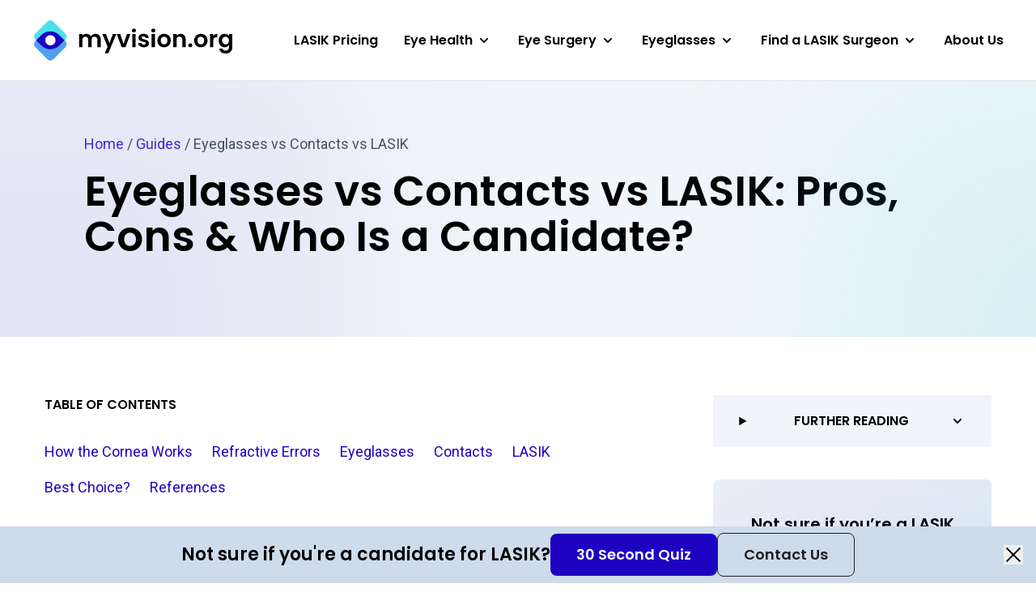

--- FILE ---
content_type: text/html; charset=UTF-8
request_url: https://myvision.org/guides/eyeglasses-vs-contacts-vs-lasik/
body_size: 31868
content:
<!DOCTYPE html>
<html lang="en-US">

<head>
    <meta name="viewport" content="width=device-width, initial-scale=1.0" charset="UTF-8" />

        <script>(function(w,d,s,l,i){w[l]=w[l]||[];w[l].push({'gtm.start':
    new Date().getTime(),event:'gtm.js'});var f=d.getElementsByTagName(s)[0],
    j=d.createElement(s),dl=l!='dataLayer'?'&l='+l:'';j.async=true;j.src=
    'https://www.googletagmanager.com/gtm.js?id='+i+dl;f.parentNode.insertBefore(j,f);
    })(window,document,'script','dataLayer','GTM-PCQDRX4');</script>
    
        <link rel="apple-touch-icon" sizes="180x180" href="/apple-touch-icon.png">
    <link rel="icon" type="image/png" sizes="32x32" href="/favicon-32x32.png">
    <link rel="icon" type="image/png" sizes="16x16" href="/favicon-16x16.png">
    <link rel="manifest" href="/site.webmanifest">
    <link rel="mask-icon" href="/safari-pinned-tab.svg" color="#5bbad5">
    <meta name="msapplication-TileColor" content="#2d89ef">
    <meta name="theme-color" content="#ffffff">

        <link rel="preconnect" href="https://fonts.googleapis.com">
    <link rel="preconnect" href="https://fonts.gstatic.com" crossorigin>
    <link rel="preload" as="style" href="https://fonts.googleapis.com/css2?family=Poppins:wght@600&family=Roboto&display=swap">
    <link rel="stylesheet" media="print" onload="this.onload=null;this.removeAttribute('media');" href="https://fonts.googleapis.com/css2?family=Poppins:wght@600&family=Roboto&display=swap">
    <noscript>
        <link rel="stylesheet" href="https://fonts.googleapis.com/css2?family=Poppins:wght@600&family=Roboto&display=swap">
    </noscript>
    
    <meta name='robots' content='index, follow, max-image-preview:large, max-snippet:-1, max-video-preview:-1' />

	<!-- This site is optimized with the Yoast SEO plugin v20.11 - https://yoast.com/wordpress/plugins/seo/ -->
	<title>Eyeglasses vs Contacts vs LASIK: Pros, Cons &amp; Who Is a Candidate? | MyVision.org</title>
	<meta name="description" content="You have various options when it comes to correcting your vision. Learn all you can about vision correction by finding out more about the drawbacks and advantages of eyeglasses, contacts, and LASIK." />
	<link rel="canonical" href="https://myvision.org/guides/eyeglasses-vs-contacts-vs-lasik/" />
	<meta property="og:locale" content="en_US" />
	<meta property="og:type" content="article" />
	<meta property="og:title" content="Eyeglasses vs Contacts vs LASIK: Pros, Cons &amp; Who Is a Candidate? | MyVision.org" />
	<meta property="og:description" content="You have various options when it comes to correcting your vision. Learn all you can about vision correction by finding out more about the drawbacks and advantages of eyeglasses, contacts, and LASIK." />
	<meta property="og:url" content="https://myvision.org/guides/eyeglasses-vs-contacts-vs-lasik/" />
	<meta property="og:site_name" content="MyVision.org" />
	<meta property="article:modified_time" content="2024-05-29T15:53:46+00:00" />
	<meta property="og:image" content="https://myvision.org/wp-content/uploads/2022/12/eyeglasses-vs-contacts-vs-lasik-pros-cons-who-is-a-candidate.jpg" />
	<meta property="og:image:width" content="1200" />
	<meta property="og:image:height" content="800" />
	<meta property="og:image:type" content="image/jpeg" />
	<meta name="twitter:card" content="summary_large_image" />
	<script type="application/ld+json" class="yoast-schema-graph">{"@context":"https://schema.org","@graph":[{"@type":"WebPage","@id":"https://myvision.org/guides/eyeglasses-vs-contacts-vs-lasik/","url":"https://myvision.org/guides/eyeglasses-vs-contacts-vs-lasik/","name":"Eyeglasses vs Contacts vs LASIK: Pros, Cons & Who Is a Candidate? | MyVision.org","isPartOf":{"@id":"https://myvision.org/#website"},"primaryImageOfPage":{"@id":"https://myvision.org/guides/eyeglasses-vs-contacts-vs-lasik/#primaryimage"},"image":{"@id":"https://myvision.org/guides/eyeglasses-vs-contacts-vs-lasik/#primaryimage"},"thumbnailUrl":"https://myvision.org/wp-content/uploads/2022/12/eyeglasses-vs-contacts-vs-lasik-pros-cons-who-is-a-candidate.jpg","datePublished":"2022-12-20T23:48:26+00:00","dateModified":"2024-05-29T15:53:46+00:00","description":"You have various options when it comes to correcting your vision. Learn all you can about vision correction by finding out more about the drawbacks and advantages of eyeglasses, contacts, and LASIK.","breadcrumb":{"@id":"https://myvision.org/guides/eyeglasses-vs-contacts-vs-lasik/#breadcrumb"},"inLanguage":"en-US","potentialAction":[{"@type":"ReadAction","target":["https://myvision.org/guides/eyeglasses-vs-contacts-vs-lasik/"]}]},{"@type":"ImageObject","inLanguage":"en-US","@id":"https://myvision.org/guides/eyeglasses-vs-contacts-vs-lasik/#primaryimage","url":"https://myvision.org/wp-content/uploads/2022/12/eyeglasses-vs-contacts-vs-lasik-pros-cons-who-is-a-candidate.jpg","contentUrl":"https://myvision.org/wp-content/uploads/2022/12/eyeglasses-vs-contacts-vs-lasik-pros-cons-who-is-a-candidate.jpg","width":1200,"height":800,"caption":"eyeglasses vs contacts vs lasik pros cons who is a candidate"},{"@type":"BreadcrumbList","@id":"https://myvision.org/guides/eyeglasses-vs-contacts-vs-lasik/#breadcrumb","itemListElement":[{"@type":"ListItem","position":1,"name":"Home","item":"https://myvision.org/"},{"@type":"ListItem","position":2,"name":"Guides","item":"https://myvision.org/guides/"},{"@type":"ListItem","position":3,"name":"Eyeglasses vs Contacts vs LASIK"}]},{"@type":"WebSite","@id":"https://myvision.org/#website","url":"https://myvision.org/","name":"MyVision.org","description":"Healthier eyes, happier lives.","potentialAction":[{"@type":"SearchAction","target":{"@type":"EntryPoint","urlTemplate":"https://myvision.org/?s={search_term_string}"},"query-input":"required name=search_term_string"}],"inLanguage":"en-US"}]}</script>
	<!-- / Yoast SEO plugin. -->


<link rel='dns-prefetch' href='//myvision.org' />
<link rel='dns-prefetch' href='//api.mapbox.com' />
<script>
window._wpemojiSettings = {"baseUrl":"https:\/\/s.w.org\/images\/core\/emoji\/14.0.0\/72x72\/","ext":".png","svgUrl":"https:\/\/s.w.org\/images\/core\/emoji\/14.0.0\/svg\/","svgExt":".svg","source":{"concatemoji":"https:\/\/myvision.org\/wp-includes\/js\/wp-emoji-release.min.js?ver=6.4.1"}};
/*! This file is auto-generated */
!function(i,n){var o,s,e;function c(e){try{var t={supportTests:e,timestamp:(new Date).valueOf()};sessionStorage.setItem(o,JSON.stringify(t))}catch(e){}}function p(e,t,n){e.clearRect(0,0,e.canvas.width,e.canvas.height),e.fillText(t,0,0);var t=new Uint32Array(e.getImageData(0,0,e.canvas.width,e.canvas.height).data),r=(e.clearRect(0,0,e.canvas.width,e.canvas.height),e.fillText(n,0,0),new Uint32Array(e.getImageData(0,0,e.canvas.width,e.canvas.height).data));return t.every(function(e,t){return e===r[t]})}function u(e,t,n){switch(t){case"flag":return n(e,"\ud83c\udff3\ufe0f\u200d\u26a7\ufe0f","\ud83c\udff3\ufe0f\u200b\u26a7\ufe0f")?!1:!n(e,"\ud83c\uddfa\ud83c\uddf3","\ud83c\uddfa\u200b\ud83c\uddf3")&&!n(e,"\ud83c\udff4\udb40\udc67\udb40\udc62\udb40\udc65\udb40\udc6e\udb40\udc67\udb40\udc7f","\ud83c\udff4\u200b\udb40\udc67\u200b\udb40\udc62\u200b\udb40\udc65\u200b\udb40\udc6e\u200b\udb40\udc67\u200b\udb40\udc7f");case"emoji":return!n(e,"\ud83e\udef1\ud83c\udffb\u200d\ud83e\udef2\ud83c\udfff","\ud83e\udef1\ud83c\udffb\u200b\ud83e\udef2\ud83c\udfff")}return!1}function f(e,t,n){var r="undefined"!=typeof WorkerGlobalScope&&self instanceof WorkerGlobalScope?new OffscreenCanvas(300,150):i.createElement("canvas"),a=r.getContext("2d",{willReadFrequently:!0}),o=(a.textBaseline="top",a.font="600 32px Arial",{});return e.forEach(function(e){o[e]=t(a,e,n)}),o}function t(e){var t=i.createElement("script");t.src=e,t.defer=!0,i.head.appendChild(t)}"undefined"!=typeof Promise&&(o="wpEmojiSettingsSupports",s=["flag","emoji"],n.supports={everything:!0,everythingExceptFlag:!0},e=new Promise(function(e){i.addEventListener("DOMContentLoaded",e,{once:!0})}),new Promise(function(t){var n=function(){try{var e=JSON.parse(sessionStorage.getItem(o));if("object"==typeof e&&"number"==typeof e.timestamp&&(new Date).valueOf()<e.timestamp+604800&&"object"==typeof e.supportTests)return e.supportTests}catch(e){}return null}();if(!n){if("undefined"!=typeof Worker&&"undefined"!=typeof OffscreenCanvas&&"undefined"!=typeof URL&&URL.createObjectURL&&"undefined"!=typeof Blob)try{var e="postMessage("+f.toString()+"("+[JSON.stringify(s),u.toString(),p.toString()].join(",")+"));",r=new Blob([e],{type:"text/javascript"}),a=new Worker(URL.createObjectURL(r),{name:"wpTestEmojiSupports"});return void(a.onmessage=function(e){c(n=e.data),a.terminate(),t(n)})}catch(e){}c(n=f(s,u,p))}t(n)}).then(function(e){for(var t in e)n.supports[t]=e[t],n.supports.everything=n.supports.everything&&n.supports[t],"flag"!==t&&(n.supports.everythingExceptFlag=n.supports.everythingExceptFlag&&n.supports[t]);n.supports.everythingExceptFlag=n.supports.everythingExceptFlag&&!n.supports.flag,n.DOMReady=!1,n.readyCallback=function(){n.DOMReady=!0}}).then(function(){return e}).then(function(){var e;n.supports.everything||(n.readyCallback(),(e=n.source||{}).concatemoji?t(e.concatemoji):e.wpemoji&&e.twemoji&&(t(e.twemoji),t(e.wpemoji)))}))}((window,document),window._wpemojiSettings);
</script>
<style id='wp-emoji-styles-inline-css'>

	img.wp-smiley, img.emoji {
		display: inline !important;
		border: none !important;
		box-shadow: none !important;
		height: 1em !important;
		width: 1em !important;
		margin: 0 0.07em !important;
		vertical-align: -0.1em !important;
		background: none !important;
		padding: 0 !important;
	}
</style>
<link rel='stylesheet' id='wp-block-library-css' href='https://myvision.org/wp-includes/css/dist/block-library/style.min.css?ver=6.4.1' media='all' />
<style id='wp-block-library-theme-inline-css'>
.wp-block-audio figcaption{color:#555;font-size:13px;text-align:center}.is-dark-theme .wp-block-audio figcaption{color:hsla(0,0%,100%,.65)}.wp-block-audio{margin:0 0 1em}.wp-block-code{border:1px solid #ccc;border-radius:4px;font-family:Menlo,Consolas,monaco,monospace;padding:.8em 1em}.wp-block-embed figcaption{color:#555;font-size:13px;text-align:center}.is-dark-theme .wp-block-embed figcaption{color:hsla(0,0%,100%,.65)}.wp-block-embed{margin:0 0 1em}.blocks-gallery-caption{color:#555;font-size:13px;text-align:center}.is-dark-theme .blocks-gallery-caption{color:hsla(0,0%,100%,.65)}.wp-block-image figcaption{color:#555;font-size:13px;text-align:center}.is-dark-theme .wp-block-image figcaption{color:hsla(0,0%,100%,.65)}.wp-block-image{margin:0 0 1em}.wp-block-pullquote{border-bottom:4px solid;border-top:4px solid;color:currentColor;margin-bottom:1.75em}.wp-block-pullquote cite,.wp-block-pullquote footer,.wp-block-pullquote__citation{color:currentColor;font-size:.8125em;font-style:normal;text-transform:uppercase}.wp-block-quote{border-left:.25em solid;margin:0 0 1.75em;padding-left:1em}.wp-block-quote cite,.wp-block-quote footer{color:currentColor;font-size:.8125em;font-style:normal;position:relative}.wp-block-quote.has-text-align-right{border-left:none;border-right:.25em solid;padding-left:0;padding-right:1em}.wp-block-quote.has-text-align-center{border:none;padding-left:0}.wp-block-quote.is-large,.wp-block-quote.is-style-large,.wp-block-quote.is-style-plain{border:none}.wp-block-search .wp-block-search__label{font-weight:700}.wp-block-search__button{border:1px solid #ccc;padding:.375em .625em}:where(.wp-block-group.has-background){padding:1.25em 2.375em}.wp-block-separator.has-css-opacity{opacity:.4}.wp-block-separator{border:none;border-bottom:2px solid;margin-left:auto;margin-right:auto}.wp-block-separator.has-alpha-channel-opacity{opacity:1}.wp-block-separator:not(.is-style-wide):not(.is-style-dots){width:100px}.wp-block-separator.has-background:not(.is-style-dots){border-bottom:none;height:1px}.wp-block-separator.has-background:not(.is-style-wide):not(.is-style-dots){height:2px}.wp-block-table{margin:0 0 1em}.wp-block-table td,.wp-block-table th{word-break:normal}.wp-block-table figcaption{color:#555;font-size:13px;text-align:center}.is-dark-theme .wp-block-table figcaption{color:hsla(0,0%,100%,.65)}.wp-block-video figcaption{color:#555;font-size:13px;text-align:center}.is-dark-theme .wp-block-video figcaption{color:hsla(0,0%,100%,.65)}.wp-block-video{margin:0 0 1em}.wp-block-template-part.has-background{margin-bottom:0;margin-top:0;padding:1.25em 2.375em}
</style>
<style id='classic-theme-styles-inline-css'>
/*! This file is auto-generated */
.wp-block-button__link{color:#fff;background-color:#32373c;border-radius:9999px;box-shadow:none;text-decoration:none;padding:calc(.667em + 2px) calc(1.333em + 2px);font-size:1.125em}.wp-block-file__button{background:#32373c;color:#fff;text-decoration:none}
</style>
<style id='global-styles-inline-css'>
body{--wp--preset--color--black: #000000;--wp--preset--color--cyan-bluish-gray: #abb8c3;--wp--preset--color--white: #ffffff;--wp--preset--color--pale-pink: #f78da7;--wp--preset--color--vivid-red: #cf2e2e;--wp--preset--color--luminous-vivid-orange: #ff6900;--wp--preset--color--luminous-vivid-amber: #fcb900;--wp--preset--color--light-green-cyan: #7bdcb5;--wp--preset--color--vivid-green-cyan: #00d084;--wp--preset--color--pale-cyan-blue: #8ed1fc;--wp--preset--color--vivid-cyan-blue: #0693e3;--wp--preset--color--vivid-purple: #9b51e0;--wp--preset--gradient--vivid-cyan-blue-to-vivid-purple: linear-gradient(135deg,rgba(6,147,227,1) 0%,rgb(155,81,224) 100%);--wp--preset--gradient--light-green-cyan-to-vivid-green-cyan: linear-gradient(135deg,rgb(122,220,180) 0%,rgb(0,208,130) 100%);--wp--preset--gradient--luminous-vivid-amber-to-luminous-vivid-orange: linear-gradient(135deg,rgba(252,185,0,1) 0%,rgba(255,105,0,1) 100%);--wp--preset--gradient--luminous-vivid-orange-to-vivid-red: linear-gradient(135deg,rgba(255,105,0,1) 0%,rgb(207,46,46) 100%);--wp--preset--gradient--very-light-gray-to-cyan-bluish-gray: linear-gradient(135deg,rgb(238,238,238) 0%,rgb(169,184,195) 100%);--wp--preset--gradient--cool-to-warm-spectrum: linear-gradient(135deg,rgb(74,234,220) 0%,rgb(151,120,209) 20%,rgb(207,42,186) 40%,rgb(238,44,130) 60%,rgb(251,105,98) 80%,rgb(254,248,76) 100%);--wp--preset--gradient--blush-light-purple: linear-gradient(135deg,rgb(255,206,236) 0%,rgb(152,150,240) 100%);--wp--preset--gradient--blush-bordeaux: linear-gradient(135deg,rgb(254,205,165) 0%,rgb(254,45,45) 50%,rgb(107,0,62) 100%);--wp--preset--gradient--luminous-dusk: linear-gradient(135deg,rgb(255,203,112) 0%,rgb(199,81,192) 50%,rgb(65,88,208) 100%);--wp--preset--gradient--pale-ocean: linear-gradient(135deg,rgb(255,245,203) 0%,rgb(182,227,212) 50%,rgb(51,167,181) 100%);--wp--preset--gradient--electric-grass: linear-gradient(135deg,rgb(202,248,128) 0%,rgb(113,206,126) 100%);--wp--preset--gradient--midnight: linear-gradient(135deg,rgb(2,3,129) 0%,rgb(40,116,252) 100%);--wp--preset--font-size--small: 13px;--wp--preset--font-size--medium: 20px;--wp--preset--font-size--large: 36px;--wp--preset--font-size--x-large: 42px;--wp--preset--spacing--20: 0.44rem;--wp--preset--spacing--30: 0.67rem;--wp--preset--spacing--40: 1rem;--wp--preset--spacing--50: 1.5rem;--wp--preset--spacing--60: 2.25rem;--wp--preset--spacing--70: 3.38rem;--wp--preset--spacing--80: 5.06rem;--wp--preset--shadow--natural: 6px 6px 9px rgba(0, 0, 0, 0.2);--wp--preset--shadow--deep: 12px 12px 50px rgba(0, 0, 0, 0.4);--wp--preset--shadow--sharp: 6px 6px 0px rgba(0, 0, 0, 0.2);--wp--preset--shadow--outlined: 6px 6px 0px -3px rgba(255, 255, 255, 1), 6px 6px rgba(0, 0, 0, 1);--wp--preset--shadow--crisp: 6px 6px 0px rgba(0, 0, 0, 1);}:where(.is-layout-flex){gap: 0.5em;}:where(.is-layout-grid){gap: 0.5em;}body .is-layout-flow > .alignleft{float: left;margin-inline-start: 0;margin-inline-end: 2em;}body .is-layout-flow > .alignright{float: right;margin-inline-start: 2em;margin-inline-end: 0;}body .is-layout-flow > .aligncenter{margin-left: auto !important;margin-right: auto !important;}body .is-layout-constrained > .alignleft{float: left;margin-inline-start: 0;margin-inline-end: 2em;}body .is-layout-constrained > .alignright{float: right;margin-inline-start: 2em;margin-inline-end: 0;}body .is-layout-constrained > .aligncenter{margin-left: auto !important;margin-right: auto !important;}body .is-layout-constrained > :where(:not(.alignleft):not(.alignright):not(.alignfull)){max-width: var(--wp--style--global--content-size);margin-left: auto !important;margin-right: auto !important;}body .is-layout-constrained > .alignwide{max-width: var(--wp--style--global--wide-size);}body .is-layout-flex{display: flex;}body .is-layout-flex{flex-wrap: wrap;align-items: center;}body .is-layout-flex > *{margin: 0;}body .is-layout-grid{display: grid;}body .is-layout-grid > *{margin: 0;}:where(.wp-block-columns.is-layout-flex){gap: 2em;}:where(.wp-block-columns.is-layout-grid){gap: 2em;}:where(.wp-block-post-template.is-layout-flex){gap: 1.25em;}:where(.wp-block-post-template.is-layout-grid){gap: 1.25em;}.has-black-color{color: var(--wp--preset--color--black) !important;}.has-cyan-bluish-gray-color{color: var(--wp--preset--color--cyan-bluish-gray) !important;}.has-white-color{color: var(--wp--preset--color--white) !important;}.has-pale-pink-color{color: var(--wp--preset--color--pale-pink) !important;}.has-vivid-red-color{color: var(--wp--preset--color--vivid-red) !important;}.has-luminous-vivid-orange-color{color: var(--wp--preset--color--luminous-vivid-orange) !important;}.has-luminous-vivid-amber-color{color: var(--wp--preset--color--luminous-vivid-amber) !important;}.has-light-green-cyan-color{color: var(--wp--preset--color--light-green-cyan) !important;}.has-vivid-green-cyan-color{color: var(--wp--preset--color--vivid-green-cyan) !important;}.has-pale-cyan-blue-color{color: var(--wp--preset--color--pale-cyan-blue) !important;}.has-vivid-cyan-blue-color{color: var(--wp--preset--color--vivid-cyan-blue) !important;}.has-vivid-purple-color{color: var(--wp--preset--color--vivid-purple) !important;}.has-black-background-color{background-color: var(--wp--preset--color--black) !important;}.has-cyan-bluish-gray-background-color{background-color: var(--wp--preset--color--cyan-bluish-gray) !important;}.has-white-background-color{background-color: var(--wp--preset--color--white) !important;}.has-pale-pink-background-color{background-color: var(--wp--preset--color--pale-pink) !important;}.has-vivid-red-background-color{background-color: var(--wp--preset--color--vivid-red) !important;}.has-luminous-vivid-orange-background-color{background-color: var(--wp--preset--color--luminous-vivid-orange) !important;}.has-luminous-vivid-amber-background-color{background-color: var(--wp--preset--color--luminous-vivid-amber) !important;}.has-light-green-cyan-background-color{background-color: var(--wp--preset--color--light-green-cyan) !important;}.has-vivid-green-cyan-background-color{background-color: var(--wp--preset--color--vivid-green-cyan) !important;}.has-pale-cyan-blue-background-color{background-color: var(--wp--preset--color--pale-cyan-blue) !important;}.has-vivid-cyan-blue-background-color{background-color: var(--wp--preset--color--vivid-cyan-blue) !important;}.has-vivid-purple-background-color{background-color: var(--wp--preset--color--vivid-purple) !important;}.has-black-border-color{border-color: var(--wp--preset--color--black) !important;}.has-cyan-bluish-gray-border-color{border-color: var(--wp--preset--color--cyan-bluish-gray) !important;}.has-white-border-color{border-color: var(--wp--preset--color--white) !important;}.has-pale-pink-border-color{border-color: var(--wp--preset--color--pale-pink) !important;}.has-vivid-red-border-color{border-color: var(--wp--preset--color--vivid-red) !important;}.has-luminous-vivid-orange-border-color{border-color: var(--wp--preset--color--luminous-vivid-orange) !important;}.has-luminous-vivid-amber-border-color{border-color: var(--wp--preset--color--luminous-vivid-amber) !important;}.has-light-green-cyan-border-color{border-color: var(--wp--preset--color--light-green-cyan) !important;}.has-vivid-green-cyan-border-color{border-color: var(--wp--preset--color--vivid-green-cyan) !important;}.has-pale-cyan-blue-border-color{border-color: var(--wp--preset--color--pale-cyan-blue) !important;}.has-vivid-cyan-blue-border-color{border-color: var(--wp--preset--color--vivid-cyan-blue) !important;}.has-vivid-purple-border-color{border-color: var(--wp--preset--color--vivid-purple) !important;}.has-vivid-cyan-blue-to-vivid-purple-gradient-background{background: var(--wp--preset--gradient--vivid-cyan-blue-to-vivid-purple) !important;}.has-light-green-cyan-to-vivid-green-cyan-gradient-background{background: var(--wp--preset--gradient--light-green-cyan-to-vivid-green-cyan) !important;}.has-luminous-vivid-amber-to-luminous-vivid-orange-gradient-background{background: var(--wp--preset--gradient--luminous-vivid-amber-to-luminous-vivid-orange) !important;}.has-luminous-vivid-orange-to-vivid-red-gradient-background{background: var(--wp--preset--gradient--luminous-vivid-orange-to-vivid-red) !important;}.has-very-light-gray-to-cyan-bluish-gray-gradient-background{background: var(--wp--preset--gradient--very-light-gray-to-cyan-bluish-gray) !important;}.has-cool-to-warm-spectrum-gradient-background{background: var(--wp--preset--gradient--cool-to-warm-spectrum) !important;}.has-blush-light-purple-gradient-background{background: var(--wp--preset--gradient--blush-light-purple) !important;}.has-blush-bordeaux-gradient-background{background: var(--wp--preset--gradient--blush-bordeaux) !important;}.has-luminous-dusk-gradient-background{background: var(--wp--preset--gradient--luminous-dusk) !important;}.has-pale-ocean-gradient-background{background: var(--wp--preset--gradient--pale-ocean) !important;}.has-electric-grass-gradient-background{background: var(--wp--preset--gradient--electric-grass) !important;}.has-midnight-gradient-background{background: var(--wp--preset--gradient--midnight) !important;}.has-small-font-size{font-size: var(--wp--preset--font-size--small) !important;}.has-medium-font-size{font-size: var(--wp--preset--font-size--medium) !important;}.has-large-font-size{font-size: var(--wp--preset--font-size--large) !important;}.has-x-large-font-size{font-size: var(--wp--preset--font-size--x-large) !important;}
.wp-block-navigation a:where(:not(.wp-element-button)){color: inherit;}
:where(.wp-block-post-template.is-layout-flex){gap: 1.25em;}:where(.wp-block-post-template.is-layout-grid){gap: 1.25em;}
:where(.wp-block-columns.is-layout-flex){gap: 2em;}:where(.wp-block-columns.is-layout-grid){gap: 2em;}
.wp-block-pullquote{font-size: 1.5em;line-height: 1.6;}
</style>
<link rel='stylesheet' id='tailwindcss-css' href='https://myvision.org/wp-content/themes/myvision/dist/css/index.prod.css?ver=1769010687' media='all' />
<link rel='stylesheet' id='app-css' href='https://api.mapbox.com/mapbox-gl-js/v3.3.0/mapbox-gl.css' media='all' />
<script src="https://myvision.org/wp-includes/js/jquery/jquery.min.js?ver=3.7.1" id="jquery-core-js"></script>
<script src="https://myvision.org/wp-includes/js/jquery/jquery-migrate.min.js?ver=3.4.1" id="jquery-migrate-js"></script>
<link rel="https://api.w.org/" href="https://myvision.org/wp-json/" /><link rel="alternate" type="application/json" href="https://myvision.org/wp-json/wp/v2/pages/4609" /><link rel="EditURI" type="application/rsd+xml" title="RSD" href="https://myvision.org/xmlrpc.php?rsd" />
<meta name="generator" content="WordPress 6.4.1" />
<link rel='shortlink' href='https://myvision.org/?p=4609' />
<link rel="alternate" type="application/json+oembed" href="https://myvision.org/wp-json/oembed/1.0/embed?url=https%3A%2F%2Fmyvision.org%2Fguides%2Feyeglasses-vs-contacts-vs-lasik%2F" />
<link rel="alternate" type="text/xml+oembed" href="https://myvision.org/wp-json/oembed/1.0/embed?url=https%3A%2F%2Fmyvision.org%2Fguides%2Feyeglasses-vs-contacts-vs-lasik%2F&#038;format=xml" />
		<script>
			document.documentElement.className = document.documentElement.className.replace( 'no-js', 'js' );
		</script>
				<style>
			.no-js img.lazyload { display: none; }
			figure.wp-block-image img.lazyloading { min-width: 150px; }
							.lazyload, .lazyloading { opacity: 0; }
				.lazyloaded {
					opacity: 1;
					transition: opacity 100ms;
					transition-delay: 0ms;
				}
					</style>
		</head>

<body class="page-template page-template-template-evergreen page-template-template-evergreen-php page page-id-4609 page-child parent-pageid-23 wp-embed-responsive bg-white flex flex-col min-h-screen group/body">

<noscript><iframe 
height="0" width="0" style="display:none;visibility:hidden" data-src="https://www.googletagmanager.com/ns.html?id=GTM-PCQDRX4" class="lazyload" src="[data-uri]"></iframe></noscript>



<header
    class="relative h-[60px] lg:h-[100px] bg-white border-b border-black/10 z-30"
    data-region="Header"
>
    <div class="Container-lg h-full flex justify-between items-center min-h-[44px]">

        <a href="/" class="block w-[124px] lg:w-[192px] xl:w-auto">
            <span class="sr-only">Myvision.org Home</span>
            <svg class="max-w-full" width="247" height="54" viewBox="0 0 247 54" fill="none" xmlns="http://www.w3.org/2000/svg">
<path d="M77.8292 18.7687C79.8102 18.7687 81.4027 19.3802 82.6068 20.6033C83.8303 21.8069 84.4421 23.4959 84.4421 25.6703V35.1345H80.3637V26.2236C80.3637 24.9617 80.0432 24.0007 79.4023 23.3406C78.7614 22.6611 77.8875 22.3214 76.7805 22.3214C75.6735 22.3214 74.7898 22.6611 74.1295 23.3406C73.4886 24.0007 73.1681 24.9617 73.1681 26.2236V35.1345H69.0897V26.2236C69.0897 24.9617 68.7692 24.0007 68.1283 23.3406C67.4874 22.6611 66.6135 22.3214 65.5065 22.3214C64.3801 22.3214 63.4867 22.6611 62.8264 23.3406C62.1855 24.0007 61.865 24.9617 61.865 26.2236V35.1345H57.7866V19.0016H61.865V20.9527C62.3894 20.2732 63.0594 19.7394 63.8751 19.3511C64.7102 18.9628 65.623 18.7687 66.6135 18.7687C67.8759 18.7687 69.0023 19.0405 69.9928 19.584C70.9833 20.1082 71.7504 20.8654 72.2942 21.8555C72.8186 20.9236 73.576 20.1762 74.5665 19.6132C75.5764 19.0502 76.6639 18.7687 77.8292 18.7687Z" fill="black"/>
<path d="M103.752 19.0016L93.7599 42.7642H89.4193L92.9151 34.7268L86.4479 19.0016H91.0215L95.1874 30.2714L99.4115 19.0016H103.752Z" fill="black"/>
<path d="M112.68 31.3779L116.759 19.0016H121.099L115.127 35.1345H110.175L104.232 19.0016H108.602L112.68 31.3779Z" fill="black"/>
<path d="M125.458 17.0797C124.74 17.0797 124.138 16.8564 123.652 16.4099C123.186 15.9439 122.953 15.3712 122.953 14.6918C122.953 14.0123 123.186 13.4493 123.652 13.0027C124.138 12.5368 124.74 12.3038 125.458 12.3038C126.177 12.3038 126.769 12.5368 127.235 13.0027C127.721 13.4493 127.964 14.0123 127.964 14.6918C127.964 15.3712 127.721 15.9439 127.235 16.4099C126.769 16.8564 126.177 17.0797 125.458 17.0797ZM127.468 19.0016V35.1345H123.39V19.0016H127.468Z" fill="black"/>
<path d="M137.674 35.3966C136.353 35.3966 135.168 35.1636 134.12 34.6977C133.071 34.2124 132.236 33.562 131.614 32.7466C131.012 31.9312 130.682 31.0285 130.624 30.0384H134.731C134.809 30.6596 135.11 31.1741 135.634 31.5818C136.178 31.9895 136.848 32.1933 137.645 32.1933C138.421 32.1933 139.023 32.038 139.451 31.7274C139.897 31.4168 140.121 31.0188 140.121 30.5334C140.121 30.0093 139.849 29.621 139.305 29.3686C138.781 29.0968 137.936 28.8056 136.771 28.495C135.567 28.2038 134.576 27.9029 133.799 27.5923C133.042 27.2816 132.381 26.806 131.818 26.1653C131.274 25.5247 131.003 24.6608 131.003 23.5736C131.003 22.6805 131.255 21.8652 131.76 21.1274C132.284 20.3897 133.022 19.8073 133.974 19.3802C134.945 18.9531 136.081 18.7395 137.382 18.7395C139.305 18.7395 140.839 19.2249 141.985 20.1956C143.131 21.1469 143.762 22.4379 143.879 24.0686H139.975C139.917 23.428 139.645 22.9232 139.159 22.5544C138.693 22.1661 138.062 21.9719 137.266 21.9719C136.528 21.9719 135.955 22.1078 135.547 22.3796C135.159 22.6514 134.964 23.03 134.964 23.5153C134.964 24.0589 135.236 24.4763 135.78 24.7675C136.324 25.0393 137.169 25.3208 138.315 25.612C139.48 25.9032 140.441 26.2042 141.199 26.5148C141.956 26.8254 142.607 27.3107 143.15 27.9708C143.714 28.6115 144.005 29.4657 144.024 30.5334C144.024 31.4653 143.762 32.3001 143.238 33.0378C142.733 33.7756 141.995 34.358 141.024 34.7851C140.072 35.1928 138.955 35.3966 137.674 35.3966Z" fill="black"/>
<path d="M149.441 17.0797C148.722 17.0797 148.12 16.8564 147.634 16.4099C147.168 15.9439 146.935 15.3712 146.935 14.6918C146.935 14.0123 147.168 13.4493 147.634 13.0027C148.12 12.5368 148.722 12.3038 149.441 12.3038C150.159 12.3038 150.752 12.5368 151.218 13.0027C151.703 13.4493 151.946 14.0123 151.946 14.6918C151.946 15.3712 151.703 15.9439 151.218 16.4099C150.752 16.8564 150.159 17.0797 149.441 17.0797ZM151.451 19.0016V35.1345H147.372V19.0016H151.451Z" fill="black"/>
<path d="M162.647 35.3966C161.093 35.3966 159.695 35.0569 158.452 34.3774C157.209 33.6785 156.228 32.6981 155.509 31.4362C154.81 30.1743 154.461 28.7183 154.461 27.0681C154.461 25.4179 154.82 23.9619 155.538 22.7C156.277 21.4381 157.277 20.4674 158.539 19.7879C159.801 19.089 161.209 18.7395 162.763 18.7395C164.317 18.7395 165.725 19.089 166.987 19.7879C168.25 20.4674 169.24 21.4381 169.959 22.7C170.697 23.9619 171.066 25.4179 171.066 27.0681C171.066 28.7183 170.687 30.1743 169.93 31.4362C169.192 32.6981 168.182 33.6785 166.9 34.3774C165.637 35.0569 164.22 35.3966 162.647 35.3966ZM162.647 31.8439C163.385 31.8439 164.074 31.6692 164.715 31.3197C165.375 30.9508 165.9 30.4073 166.288 29.6889C166.677 28.9706 166.871 28.097 166.871 27.0681C166.871 25.5344 166.463 24.3598 165.647 23.5445C164.851 22.7097 163.87 22.2923 162.705 22.2923C161.54 22.2923 160.559 22.7097 159.763 23.5445C158.986 24.3598 158.597 25.5344 158.597 27.0681C158.597 28.6018 158.976 29.786 159.733 30.6208C160.51 31.4362 161.481 31.8439 162.647 31.8439Z" fill="black"/>
<path d="M183.001 18.7687C184.924 18.7687 186.477 19.3802 187.662 20.6033C188.847 21.8069 189.439 23.4959 189.439 25.6703V35.1345H185.36V26.2236C185.36 24.9423 185.04 23.9619 184.399 23.2824C183.758 22.5835 182.884 22.234 181.777 22.234C180.651 22.234 179.757 22.5835 179.097 23.2824C178.456 23.9619 178.136 24.9423 178.136 26.2236V35.1345H174.057V19.0016H178.136V21.011C178.68 20.3121 179.369 19.7685 180.204 19.3802C181.059 18.9725 181.991 18.7687 183.001 18.7687Z" fill="black"/>
<path d="M195.123 35.3384C194.385 35.3384 193.774 35.1151 193.288 34.6686C192.822 34.2027 192.589 33.63 192.589 32.9505C192.589 32.271 192.822 31.708 193.288 31.2615C193.774 30.7955 194.385 30.5626 195.123 30.5626C195.842 30.5626 196.434 30.7955 196.901 31.2615C197.367 31.708 197.6 32.271 197.6 32.9505C197.6 33.63 197.367 34.2027 196.901 34.6686C196.434 35.1151 195.842 35.3384 195.123 35.3384Z" fill="black"/>
<path d="M208.051 35.3966C206.497 35.3966 205.099 35.0569 203.856 34.3774C202.613 33.6785 201.632 32.6981 200.914 31.4362C200.215 30.1743 199.865 28.7183 199.865 27.0681C199.865 25.4179 200.224 23.9619 200.943 22.7C201.681 21.4381 202.681 20.4674 203.944 19.7879C205.206 19.089 206.614 18.7395 208.168 18.7395C209.721 18.7395 211.129 19.089 212.392 19.7879C213.654 20.4674 214.645 21.4381 215.363 22.7C216.101 23.9619 216.47 25.4179 216.47 27.0681C216.47 28.7183 216.092 30.1743 215.334 31.4362C214.596 32.6981 213.586 33.6785 212.304 34.3774C211.042 35.0569 209.624 35.3966 208.051 35.3966ZM208.051 31.8439C208.789 31.8439 209.479 31.6692 210.119 31.3197C210.78 30.9508 211.304 30.4073 211.693 29.6889C212.081 28.9706 212.275 28.097 212.275 27.0681C212.275 25.5344 211.867 24.3598 211.052 23.5445C210.255 22.7097 209.275 22.2923 208.109 22.2923C206.944 22.2923 205.963 22.7097 205.167 23.5445C204.39 24.3598 204.002 25.5344 204.002 27.0681C204.002 28.6018 204.381 29.786 205.138 30.6208C205.915 31.4362 206.886 31.8439 208.051 31.8439Z" fill="black"/>
<path d="M223.54 21.506C224.065 20.6518 224.744 19.982 225.58 19.4967C226.434 19.0113 227.405 18.7687 228.493 18.7687V23.0494H227.415C226.133 23.0494 225.162 23.3503 224.502 23.9522C223.861 24.554 223.54 25.6023 223.54 27.0972V35.1345H219.462V19.0016H223.54V21.506Z" fill="black"/>
<path d="M237.561 18.7395C238.765 18.7395 239.824 18.9822 240.737 19.4676C241.649 19.9335 242.368 20.545 242.892 21.3022V19.0016H247V35.251C247 36.7459 246.699 38.0757 246.097 39.2406C245.495 40.4248 244.592 41.3567 243.388 42.0361C242.184 42.735 240.727 43.0845 239.018 43.0845C236.726 43.0845 234.842 42.5506 233.366 41.4829C231.91 40.4151 231.084 38.9591 230.89 37.1147H234.939C235.153 37.8525 235.609 38.4349 236.309 38.862C237.027 39.3085 237.891 39.5318 238.901 39.5318C240.086 39.5318 241.047 39.1726 241.785 38.4543C242.523 37.7554 242.892 36.6876 242.892 35.251V32.7466C242.368 33.5038 241.64 34.1347 240.708 34.6395C239.795 35.1442 238.746 35.3966 237.561 35.3966C236.202 35.3966 234.959 35.0472 233.832 34.3483C232.706 33.6494 231.813 32.669 231.152 31.4071C230.511 30.1258 230.191 28.66 230.191 27.0098C230.191 25.3791 230.511 23.9327 231.152 22.6708C231.813 21.4089 232.696 20.4382 233.803 19.7588C234.93 19.0793 236.182 18.7395 237.561 18.7395ZM242.892 27.0681C242.892 26.078 242.698 25.2335 242.31 24.5346C241.921 23.8163 241.397 23.2727 240.737 22.9038C240.076 22.5155 239.367 22.3214 238.61 22.3214C237.853 22.3214 237.153 22.5058 236.513 22.8747C235.872 23.2435 235.347 23.7871 234.939 24.5054C234.551 25.2043 234.357 26.0391 234.357 27.0098C234.357 27.9805 234.551 28.8347 234.939 29.5725C235.347 30.2908 235.872 30.8441 236.513 31.2323C237.173 31.6206 237.872 31.8148 238.61 31.8148C239.367 31.8148 240.076 31.6303 240.737 31.2615C241.397 30.8732 241.921 30.3296 242.31 29.6307C242.698 28.9124 242.892 28.0582 242.892 27.0681Z" fill="black"/>
<path d="M18.6619 3.57199C20.6354 1.59923 23.8351 1.59924 25.8086 3.57199L40.8972 18.6549C42.8707 20.6276 42.8707 23.8261 40.8972 25.7989L22.2353 44.4537L3.57337 25.7989C1.59987 23.8261 1.59988 20.6276 3.57338 18.6549L18.6619 3.57199Z" fill="#4BE1EB"/>
<path d="M11.1042 20.4481C17.2517 14.3028 27.2188 14.3028 33.3664 20.4481L40.8972 27.976C42.8707 29.9488 42.8707 33.1473 40.8972 35.12L25.8086 50.2029C23.8351 52.1757 20.6354 52.1757 18.6619 50.2029L3.57337 35.12C1.59987 33.1473 1.59987 29.9488 3.57337 27.976L11.1042 20.4481Z" fill="#4FA1EE"/>
<path d="M10.9844 20.3699C17.132 14.2247 27.0991 14.2247 33.2466 20.3699L39.647 26.7679L33.2466 33.1659C27.0991 39.3111 17.132 39.3111 10.9844 33.1659L4.58406 26.7679L10.9844 20.3699Z" fill="#1D02C2"/>
<path d="M28.5595 26.6908C28.5595 30.1671 25.7404 32.9851 22.2628 32.9851C18.7853 32.9851 15.9661 30.1671 15.9661 26.6908C15.9661 23.2145 18.7853 20.3964 22.2628 20.3964C25.7404 20.3964 28.5595 23.2145 28.5595 26.6908Z" fill="white"/>
</svg>
        </a>

        <div class="flex justify-center items-center h-full">
                            <div class="Nav Nav--desktop hidden lg:block">
                    <ul id="menu-primary-menu" class="menu"><li class=' menu-item menu-item-type-post_type menu-item-object-page'><span class="Nav-itemText"><a href="https://myvision.org/pricing/">LASIK Pricing</a></span></li>
<li class=' menu-item menu-item-type-post_type menu-item-object-page menu-item-has-children'><span class="Nav-itemText"><a href="https://myvision.org/eye-health/">Eye Health<i class="Nav-caret --desktop"></i></a><button class="Nav-caret --mobile" data-plugin="nav-toggle"><span class="sr-only">Toggle mobile navigation</span></button></span>
<ul class="sub-menu">
<li class=' menu-item menu-item-type-post_type menu-item-object-page'><span class="Nav-itemText"><a href="https://myvision.org/eye-conditions/">Eye Conditions</a></span></li>
<li class=' menu-item menu-item-type-post_type menu-item-object-page'><span class="Nav-itemText"><a href="https://myvision.org/eye-health/eye-exams/">Eye Exams</a></span></li>
<li class=' menu-item menu-item-type-post_type menu-item-object-page'><span class="Nav-itemText"><a href="https://myvision.org/eye-conditions/refractive-errors/">Refractive Errors</a></span></li>
<li class=' menu-item menu-item-type-post_type menu-item-object-page'><span class="Nav-itemText"><a href="https://myvision.org/education/">Vision Education</a></span></li>
<li class=' menu-item menu-item-type-post_type menu-item-object-page'><span class="Nav-itemText"><a href="https://myvision.org/doctors/">Eye Doctors</a></span></li>
</ul>
</li>
<li class=' menu-item menu-item-type-post_type menu-item-object-page menu-item-has-children'><span class="Nav-itemText"><a href="https://myvision.org/eye-surgery/">Eye Surgery<i class="Nav-caret --desktop"></i></a><button class="Nav-caret --mobile" data-plugin="nav-toggle"><span class="sr-only">Toggle mobile navigation</span></button></span>
<ul class="sub-menu">
<li class=' menu-item menu-item-type-custom menu-item-object-custom'><span class="Nav-itemText"><a href="https://myvision.org/directory/">Surgeons</a></span></li>
<li class=' menu-item menu-item-type-post_type menu-item-object-page'><span class="Nav-itemText"><a href="https://myvision.org/lasik/">LASIK Eye Surgery</a></span></li>
<li class=' menu-item menu-item-type-post_type menu-item-object-page'><span class="Nav-itemText"><a href="https://myvision.org/cataracts/surgery/">Cataract Eye Surgery</a></span></li>
<li class=' menu-item menu-item-type-post_type menu-item-object-page'><span class="Nav-itemText"><a href="https://myvision.org/eye-surgery/laser/">Laser Eye Surgery</a></span></li>
<li class=' menu-item menu-item-type-post_type menu-item-object-page'><span class="Nav-itemText"><a href="https://myvision.org/eye-surgery/laser/prk/">Photorefractive Keratectomy (PRK)</a></span></li>
<li class=' menu-item menu-item-type-post_type menu-item-object-page'><span class="Nav-itemText"><a href="https://myvision.org/eye-surgery/laser/smile/">SMILE Eye Surgery</a></span></li>
</ul>
</li>
<li class=' menu-item menu-item-type-post_type menu-item-object-page menu-item-has-children'><span class="Nav-itemText"><a href="https://myvision.org/eyeglasses/">Eyeglasses<i class="Nav-caret --desktop"></i></a><button class="Nav-caret --mobile" data-plugin="nav-toggle"><span class="sr-only">Toggle mobile navigation</span></button></span>
<ul class="sub-menu">
<li class=' menu-item menu-item-type-post_type menu-item-object-page'><span class="Nav-itemText"><a href="https://myvision.org/eyeglasses/blue-light-glasses/">Blue Light Glasses</a></span></li>
<li class=' menu-item menu-item-type-post_type menu-item-object-page'><span class="Nav-itemText"><a href="https://myvision.org/eyeglasses/colorblind/">Colorblind Glasses</a></span></li>
<li class=' menu-item menu-item-type-post_type menu-item-object-page'><span class="Nav-itemText"><a href="https://myvision.org/eyeglasses/polarized-vs-non-polarized/">Polarized vs. Non-Polarized Sunglasses</a></span></li>
<li class=' menu-item menu-item-type-post_type menu-item-object-page'><span class="Nav-itemText"><a href="https://myvision.org/eyeglasses/gaming/">Gaming Glasses</a></span></li>
</ul>
</li>
<li class=' menu-item menu-item-type-custom menu-item-object-custom menu-item-has-children'><span class="Nav-itemText"><a href="https://myvision.org/directory/">Find a LASIK Surgeon<i class="Nav-caret --desktop"></i></a><button class="Nav-caret --mobile" data-plugin="nav-toggle"><span class="sr-only">Toggle mobile navigation</span></button></span>
<ul class="sub-menu">
<li class=' menu-item menu-item-type-custom menu-item-object-custom'><span class="Nav-itemText"><a href="https://myvision.org/directory/ca/">California</a></span></li>
<li class=' menu-item menu-item-type-custom menu-item-object-custom'><span class="Nav-itemText"><a href="https://myvision.org/directory/co/">Colorado</a></span></li>
<li class=' menu-item menu-item-type-custom menu-item-object-custom'><span class="Nav-itemText"><a href="https://myvision.org/directory/fl/">Florida</a></span></li>
<li class=' menu-item menu-item-type-custom menu-item-object-custom'><span class="Nav-itemText"><a href="https://myvision.org/directory/il/">Illinois</a></span></li>
<li class=' menu-item menu-item-type-custom menu-item-object-custom'><span class="Nav-itemText"><a href="https://myvision.org/directory/fl/miami/">Miami</a></span></li>
<li class=' menu-item menu-item-type-custom menu-item-object-custom'><span class="Nav-itemText"><a href="https://myvision.org/directory/ny/">New York</a></span></li>
<li class=' menu-item menu-item-type-custom menu-item-object-custom'><span class="Nav-itemText"><a href="https://myvision.org/directory/tx/">Texas</a></span></li>
<li class=' menu-item menu-item-type-custom menu-item-object-custom'><span class="Nav-itemText"><a href="https://myvision.org/directory/wa/">Washington</a></span></li>
<li class=' menu-item menu-item-type-custom menu-item-object-custom'><span class="Nav-itemText"><a href="https://myvision.org/directory/">Other States</a></span></li>
</ul>
</li>
<li class=' menu-item menu-item-type-custom menu-item-object-custom'><span class="Nav-itemText"><a href="/about/">About Us</a></span></li>
</ul>                </div>
                                </div>

        <div class="flex justify-end items-center lg:hidden">
                                        <button
                    class="lg:hidden h-11 w-11 flex justify-center items-center ml-2"
                    aria-label="Mobile navigation toggle"
                    data-modal-open="modal-mobile-nav"
                >
                    <svg width="20" height="15" viewBox="0 0 20 15" fill="none" xmlns="http://www.w3.org/2000/svg">
<path d="M20 13.5032C20 14.0532 19.554 14.4982 19.005 14.4982H10.995C10.7311 14.4982 10.478 14.3933 10.2914 14.2067C10.1048 14.0202 10 13.7671 10 13.5032C10 13.2393 10.1048 12.9862 10.2914 12.7996C10.478 12.613 10.7311 12.5082 10.995 12.5082H19.005C19.555 12.5082 20 12.9532 20 13.5032Z" fill="black"/>
<path d="M20 7.49817C20 8.04817 19.554 8.49317 19.005 8.49317H0.995C0.731109 8.49317 0.478028 8.38834 0.291429 8.20175C0.10483 8.01515 0 7.76206 0 7.49817C0 7.23428 0.10483 6.9812 0.291429 6.7946C0.478028 6.608 0.731109 6.50317 0.995 6.50317H19.005C19.555 6.50317 20 6.94917 20 7.49817Z" fill="black"/>
<path d="M19.005 2.48817C19.2689 2.48817 19.522 2.38334 19.7086 2.19674C19.8952 2.01014 20 1.75706 20 1.49317C20 1.22928 19.8952 0.976196 19.7086 0.789598C19.522 0.602999 19.2689 0.498169 19.005 0.498169H6.995C6.86433 0.498169 6.73495 0.523905 6.61423 0.573909C6.49351 0.623912 6.38382 0.697203 6.29143 0.789598C6.19903 0.881992 6.12574 0.99168 6.07574 1.1124C6.02574 1.23312 6 1.3625 6 1.49317C6 1.62383 6.02574 1.75322 6.07574 1.87394C6.12574 1.99466 6.19903 2.10435 6.29143 2.19674C6.38382 2.28913 6.49351 2.36243 6.61423 2.41243C6.73495 2.46243 6.86433 2.48817 6.995 2.48817H19.005Z" fill="black"/>
</svg>
                </button>
                    </div>

    </div>
</header>

<div id="modal-mobile-nav" class="Modal Modal--slide lg:hidden" aria-hidden="true">
    <div class="Modal-overlay" tabindex="-1">

        <div
            class="Modal-container"
            role="dialog"
            aria-modal="true"
            aria-labelledby="modal-mobile-nav-title"
        >

            <div id="modal-mobile-nav-title" class="sr-only">
                Mobile Navigation Menu
            </div>

            <button class="Modal-close" aria-label="Close modal" data-modal-close></button>

            <div id="modal-mobile-nav-content">
                <div class="Nav Nav--mobile">
                    <ul id="menu-primary-menu-1" class="menu"><li class=' menu-item menu-item-type-post_type menu-item-object-page'><span class="Nav-itemText"><a href="https://myvision.org/pricing/">LASIK Pricing</a></span></li>
<li class=' menu-item menu-item-type-post_type menu-item-object-page menu-item-has-children'><span class="Nav-itemText"><a href="https://myvision.org/eye-health/">Eye Health<i class="Nav-caret --desktop"></i></a><button class="Nav-caret --mobile" data-plugin="nav-toggle"><span class="sr-only">Toggle mobile navigation</span></button></span>
<ul class="sub-menu">
<li class=' menu-item menu-item-type-post_type menu-item-object-page'><span class="Nav-itemText"><a href="https://myvision.org/eye-conditions/">Eye Conditions</a></span></li>
<li class=' menu-item menu-item-type-post_type menu-item-object-page'><span class="Nav-itemText"><a href="https://myvision.org/eye-health/eye-exams/">Eye Exams</a></span></li>
<li class=' menu-item menu-item-type-post_type menu-item-object-page'><span class="Nav-itemText"><a href="https://myvision.org/eye-conditions/refractive-errors/">Refractive Errors</a></span></li>
<li class=' menu-item menu-item-type-post_type menu-item-object-page'><span class="Nav-itemText"><a href="https://myvision.org/education/">Vision Education</a></span></li>
<li class=' menu-item menu-item-type-post_type menu-item-object-page'><span class="Nav-itemText"><a href="https://myvision.org/doctors/">Eye Doctors</a></span></li>
</ul>
</li>
<li class=' menu-item menu-item-type-post_type menu-item-object-page menu-item-has-children'><span class="Nav-itemText"><a href="https://myvision.org/eye-surgery/">Eye Surgery<i class="Nav-caret --desktop"></i></a><button class="Nav-caret --mobile" data-plugin="nav-toggle"><span class="sr-only">Toggle mobile navigation</span></button></span>
<ul class="sub-menu">
<li class=' menu-item menu-item-type-custom menu-item-object-custom'><span class="Nav-itemText"><a href="https://myvision.org/directory/">Surgeons</a></span></li>
<li class=' menu-item menu-item-type-post_type menu-item-object-page'><span class="Nav-itemText"><a href="https://myvision.org/lasik/">LASIK Eye Surgery</a></span></li>
<li class=' menu-item menu-item-type-post_type menu-item-object-page'><span class="Nav-itemText"><a href="https://myvision.org/cataracts/surgery/">Cataract Eye Surgery</a></span></li>
<li class=' menu-item menu-item-type-post_type menu-item-object-page'><span class="Nav-itemText"><a href="https://myvision.org/eye-surgery/laser/">Laser Eye Surgery</a></span></li>
<li class=' menu-item menu-item-type-post_type menu-item-object-page'><span class="Nav-itemText"><a href="https://myvision.org/eye-surgery/laser/prk/">Photorefractive Keratectomy (PRK)</a></span></li>
<li class=' menu-item menu-item-type-post_type menu-item-object-page'><span class="Nav-itemText"><a href="https://myvision.org/eye-surgery/laser/smile/">SMILE Eye Surgery</a></span></li>
</ul>
</li>
<li class=' menu-item menu-item-type-post_type menu-item-object-page menu-item-has-children'><span class="Nav-itemText"><a href="https://myvision.org/eyeglasses/">Eyeglasses<i class="Nav-caret --desktop"></i></a><button class="Nav-caret --mobile" data-plugin="nav-toggle"><span class="sr-only">Toggle mobile navigation</span></button></span>
<ul class="sub-menu">
<li class=' menu-item menu-item-type-post_type menu-item-object-page'><span class="Nav-itemText"><a href="https://myvision.org/eyeglasses/blue-light-glasses/">Blue Light Glasses</a></span></li>
<li class=' menu-item menu-item-type-post_type menu-item-object-page'><span class="Nav-itemText"><a href="https://myvision.org/eyeglasses/colorblind/">Colorblind Glasses</a></span></li>
<li class=' menu-item menu-item-type-post_type menu-item-object-page'><span class="Nav-itemText"><a href="https://myvision.org/eyeglasses/polarized-vs-non-polarized/">Polarized vs. Non-Polarized Sunglasses</a></span></li>
<li class=' menu-item menu-item-type-post_type menu-item-object-page'><span class="Nav-itemText"><a href="https://myvision.org/eyeglasses/gaming/">Gaming Glasses</a></span></li>
</ul>
</li>
<li class=' menu-item menu-item-type-custom menu-item-object-custom menu-item-has-children'><span class="Nav-itemText"><a href="https://myvision.org/directory/">Find a LASIK Surgeon<i class="Nav-caret --desktop"></i></a><button class="Nav-caret --mobile" data-plugin="nav-toggle"><span class="sr-only">Toggle mobile navigation</span></button></span>
<ul class="sub-menu">
<li class=' menu-item menu-item-type-custom menu-item-object-custom'><span class="Nav-itemText"><a href="https://myvision.org/directory/ca/">California</a></span></li>
<li class=' menu-item menu-item-type-custom menu-item-object-custom'><span class="Nav-itemText"><a href="https://myvision.org/directory/co/">Colorado</a></span></li>
<li class=' menu-item menu-item-type-custom menu-item-object-custom'><span class="Nav-itemText"><a href="https://myvision.org/directory/fl/">Florida</a></span></li>
<li class=' menu-item menu-item-type-custom menu-item-object-custom'><span class="Nav-itemText"><a href="https://myvision.org/directory/il/">Illinois</a></span></li>
<li class=' menu-item menu-item-type-custom menu-item-object-custom'><span class="Nav-itemText"><a href="https://myvision.org/directory/fl/miami/">Miami</a></span></li>
<li class=' menu-item menu-item-type-custom menu-item-object-custom'><span class="Nav-itemText"><a href="https://myvision.org/directory/ny/">New York</a></span></li>
<li class=' menu-item menu-item-type-custom menu-item-object-custom'><span class="Nav-itemText"><a href="https://myvision.org/directory/tx/">Texas</a></span></li>
<li class=' menu-item menu-item-type-custom menu-item-object-custom'><span class="Nav-itemText"><a href="https://myvision.org/directory/wa/">Washington</a></span></li>
<li class=' menu-item menu-item-type-custom menu-item-object-custom'><span class="Nav-itemText"><a href="https://myvision.org/directory/">Other States</a></span></li>
</ul>
</li>
<li class=' menu-item menu-item-type-custom menu-item-object-custom'><span class="Nav-itemText"><a href="/about/">About Us</a></span></li>
</ul>                </div>
            </div>

        </div>

    </div>
</div>

<div class="flex-1 w-full">
      <svg class="hidden" xmlns="http://www.w3.org/2000/svg" xmlns:xlink="http://www.w3.org/1999/xlink">
    <defs><g id="star-solid" fill="currentColor" stroke="currentColor"><path d="M17.3171 16.3005L17.5783 16.2623L17.6941 16.025L24.96 1.13984L32.2259 16.025L32.3416 16.262L32.6024 16.3004L48.8536 18.6913L37.0891 30.2781L36.9034 30.461L36.9471 30.718L39.7272 47.0817L25.1945 39.3641L24.96 39.2396L24.7255 39.3641L10.1928 47.0817L12.9729 30.718L13.0166 30.4612L12.8311 30.2783L1.06639 18.6752L17.3171 16.3005Z"/></g></defs>
  </svg>

<article>
    <div class="bg-brand">
    <div class="Container relative pt-10 pb-12 md:pt-16 md:pb-24">
                    <div class="mb-4">
                <p class="Breadcrumbs Text-lg text-gray-500"><span><span><a href="https://myvision.org/">Home</a></span> / <span><a href="https://myvision.org/guides/">Guides</a></span> / <span class="breadcrumb_last" aria-current="page">Eyeglasses vs Contacts vs LASIK</span></span></p>            </div>
                <h1 class="Heading-1 max-w-5xl
                    ">
            Eyeglasses vs Contacts vs LASIK: Pros, Cons &#038; Who Is a Candidate?        </h1>
            </div>
</div>

    
    <div class="Container-lg lg:flex lg:justify-between Mb-24 mt-10 lg:mt-18">
        <div class="max-w-[764px] mx-auto">
                            <div class="Mb-14 border-b-4 border-blue-gray">
                        <div class="mb-8 top-16">
        <div class="Subheading Mb-8">
            Table of Contents
        </div>
        <ul class="flex flex-wrap">
                            <li class="flex-shrink-0 mr-4 lg:mr-6 mb-4">
                    <a
                        class="text-purple-500 text-base lg:text-lg hover:font-bold focus:font-bold"
                        href="#cornea"
                    >
                        How the Cornea Works                    </a>
                </li>
                            <li class="flex-shrink-0 mr-4 lg:mr-6 mb-4">
                    <a
                        class="text-purple-500 text-base lg:text-lg hover:font-bold focus:font-bold"
                        href="#errors"
                    >
                        Refractive Errors                    </a>
                </li>
                            <li class="flex-shrink-0 mr-4 lg:mr-6 mb-4">
                    <a
                        class="text-purple-500 text-base lg:text-lg hover:font-bold focus:font-bold"
                        href="#eyeglasses"
                    >
                        Eyeglasses                    </a>
                </li>
                            <li class="flex-shrink-0 mr-4 lg:mr-6 mb-4">
                    <a
                        class="text-purple-500 text-base lg:text-lg hover:font-bold focus:font-bold"
                        href="#contacts"
                    >
                        Contacts                    </a>
                </li>
                            <li class="flex-shrink-0 mr-4 lg:mr-6 mb-4">
                    <a
                        class="text-purple-500 text-base lg:text-lg hover:font-bold focus:font-bold"
                        href="#lasik"
                    >
                        LASIK                    </a>
                </li>
                            <li class="flex-shrink-0 mr-4 lg:mr-6 mb-4">
                    <a
                        class="text-purple-500 text-base lg:text-lg hover:font-bold focus:font-bold"
                        href="#best"
                    >
                        Best Choice?                    </a>
                </li>
                            <li class="flex-shrink-0 mr-4 lg:mr-6 mb-4">
                    <a
                        class="text-purple-500 text-base lg:text-lg hover:font-bold focus:font-bold"
                        href="#references"
                    >
                        References                    </a>
                </li>
                    </ul>
    </div>
                </div>
                        <div class="Content --leadParagraph Mb-16" data-target="content">
                
<p><a href="https://myvision.org/eyeglasses/">Eyeglasses</a>, contacts, or <a href="http://myvision.org/lasik">LASIK</a> — how do you know what&#8217;s right for you? There are a lot of different options for vision correction these days, so it can be tough to know the best option for your situation.</p>



<p>Eyeglasses are the most common type of vision correction. That’s because they’re affordable, easy to maintain, and can be removed or adjusted as needed. However, some people find them cumbersome to wear regularly, particularly those who play sports or are more active.</p>



<p id="cornea">Contacts offer many of the same benefits as eyeglasses, and they offer more freedom for active individuals. They&#8217;re also affordable and easy to maintain and wear. However, some wearers complain that they’re uncomfortable or cause eye scratchiness or <a href="https://myvision.org/contacts/dry-eyes/">dryness</a>.</p>



<p>LASIK is a more long-term solution. It is designed to provide clear and crisp vision, often without the need to wear eyeglasses or contacts. It&#8217;s more expensive than glasses and contacts, and it may not be the right answer for everyone.</p>



<p>How you choose to improve your vision will ultimately depend on your lifestyle, eye care needs, and budget.</p>



<h2 class="wp-block-heading" id="cornea">How the Cornea Works</h2>



<p>The cornea is the clear, transparent front layer of the eye that aids in focusing light onto the retina. You can liken its function to how a camera lens transmits light to produce an image. To do this, the cornea refracts or bends the beams to create visual acuity.</p>



<p>To be more specific, the cornea is the <a href="https://healthcare.utah.edu/the-scope/shows.php?shows=0_yrklfds0">eye’s outer round and clear structure</a> that covers the pupil (the round opening of the eye) and the iris (the colored portion of the eye). The cornea directs the rays of light into the eye, so they can settle at the back of the retina. The lens of the eye sits behind the iris.</p>



<p>If the cornea is not correctly shaped, the retina’s image is distorted or blurred. This causes a refractive error, which may result in only seeing things close to you or far away clearly.</p>



<a
    href="/directory/"
    class="block bg-brand py-10 px-6 rounded-lg"
    data-tx
    data-category="Action"
    data-variant="Blog Post Lasik CTA"
>
    <div class="Heading-5 text-center mb-6">
        Looking for the Best LASIK Near You?    </div>
    <div class="flex justify-center">
        <div class="Button">
            Find a LASIK Surgeon        </div>
    </div>
</a><h2 class="wp-block-heading" id="errors">Refractive Errors</h2>



<p>Myopia, hyperopia, and astigmatism are the three most <a href="https://preventblindness.org/refractive-error-myopia-hyperopia-astigmatism-presbyopia/">common form</a>s of <a href="https://myvision.org/eye-conditions/refractive-errors/">refractive errors</a>. </p>



<p><a href="https://myvision.org/myopia/">Myopic</a> people, or people who are nearsighted, have trouble seeing at a distance. They see better when things or people are closer — thus, the term <em>nearsighted</em>. They can see objects or people near them.</p>



<p>Farsighted people have <a href="https://myvision.org/hyperopia/">hyperopia</a>, or trouble seeing things or people close to them. They have an easier time seeing things in the distance or “far” away from them.</p>



<p>If you’re nearsighted or farsighted, you may have <a href="https://myvision.org/astigmatism/">astigmatism</a> as well. Astigmatism represents a flaw in the curvature of the lens or cornea of the eye. This will blur the vision.</p>



<h2 class="wp-block-heading" id="eyeglasses">Eyeglasses to Correct Vision</h2>



<p>Eyeglasses represent the most common type of eyewear used to correct vision problems. They are made of a frame that holds two pieces of plastic or glass, which have been ground into lenses to correct visual refractive errors. These errors include myopia (nearsightedness) or hyperopia (farsightedness).&nbsp;</p>



<p>They may also be used to correct astigmatism, or an irregularly shaped cornea. The glasses work by increasing or reducing the focusing power of the eye’s lens and cornea.</p>



<h3 class="wp-block-heading">Types of Eyeglasses</h3>



<p>Eyeglasses may be made for <a href="https://www.aao.org/eye-health/glasses-contacts/glasses">single-vision use or as bifocals or trifocals</a>. Single vision lenses help you see close or far away, while <a href="https://myvision.org/eye-health/bifocal-lenses/">bifocals</a> are made for reading and distance viewing, depending on which part of the lenses you look through. <a href="https://myvision.org/eyeglasses/trifocal/">Trifocal</a> lenses feature intermediate lens, distance lens, and near vision correction in one pair of lenses.</p>



<p>Progressive lenses are used in bifocal or trifocal glasses, but they do not have a dividing line between the distance and near vision sections. This may make them more difficult to wear for a small percent (<a href="https://www.aao.org/eye-health/glasses-contacts/glasses">about 10 percent</a>) of the population.</p>



<h3 class="wp-block-heading">Eyeglass Prescriptions</h3>



<p>The power of the prescription lens for eyeglasses is measured in <a href="https://www.allthescience.org/what-is-a-diopter.htm">diopters</a>. This measurement shows the amount of power required for focusing images onto the retina.&nbsp;</p>



<p>When you read an eyeglass prescription, you’ll see two abbreviations:</p>



<ul>
<li>OD or (oculus dexter) or RE refers to the right eye.</li>



<li>OS (oculus sinister) or LE refers to the left eye.</li>
</ul>



<p>An <a href="https://www.urmc.rochester.edu/encyclopedia/content.aspx?ContentTypeID=90&amp;ContentID=P02089">eyeglass prescription</a> may include the following:</p>



<ul>
<li>The sphere, or the amount of nearsightedness or farsightedness</li>



<li>The cylinder, or the level of astigmatism</li>



<li>The axis, or the measure of the astigmatism in degrees</li>
</ul>



<p>Bifocal lenses increase the power of the lens. The measurement is included on the prescription as “add” to indicate the lens’ strength.</p>



<h3 class="wp-block-heading">Types of Eyeglass Lenses</h3>



<p>The types of eyeglass lenses used to correct vision problems come in <a href="https://www.urmc.rochester.edu/encyclopedia/content.aspx?ContentTypeID=90&amp;ContentID=P02089">three main shapes</a>, depending on how they’re used.</p>



<ul>
<li><strong>Concave lenses: </strong>These lenses are thinner in the center and the diopter numbers are marked with a minus symbol. They are used to correct myopia or nearsightedness.</li>



<li><strong>Convex lenses:</strong> These lenses are thick in the center like a magnifier. They use a plus symbol for the diopters. Convex lenses correct hyperopia or nearsightedness.</li>



<li><strong>Cylindrical lenses:</strong> These curve in one direction more than in the other. They are made to correct astigmatism.</li>
</ul>



<h3 class="wp-block-heading">Pros of Eyeglasses</h3>



<p>Eyeglasses are preferred by some people for the following reasons:</p>



<ul>
<li>Eyeglasses may be more affordable because they don’t have to be replaced as often.</li>



<li>Eyeglasses come in stylish frames. Many people find them fashionable and fun to wear.</li>



<li>People who wear glasses normally do not have to worry about getting an eye infection or dry eyes like people who wear contacts.</li>
</ul>



<h3 class="wp-block-heading">Cons of Eyeglasses</h3>



<p>Eyeglasses also come with certain drawbacks, primarily the following:</p>



<ul>
<li>Eyeglasses tend to fog up, especially in cold weather.</li>



<li>You may have peripheral vision problems, as eyeglasses sit further away from the eyes.</li>



<li>While eyeglasses are easier to maintain, an unadjusted frame or scratched lens can cause problems with comfort.</li>
</ul>



<h3 class="wp-block-heading">Who Is a Good Candidate for Eyeglasses?</h3>



<p>If you’re budget-conscious or have sensitive eyes, you may be a good candidate for eyeglasses. If contacts tend to irritate your eyes, you’re better off wearing eyeglasses. This is also true if your prescription makes you a poor candidate for LASIK.</p>



<h2 class="wp-block-heading" id="contacts">Contacts for Vision Correction</h2>



<p><a href="https://www.nei.nih.gov/learn-about-eye-health/healthy-vision/contact-lenses">Contacts are thin, curved lenses</a> that sit directly on the cornea of the eye. They correct vision by changing the way light enters the eye.&nbsp;</p>



<p>Contacts are a popular choice for people who don&#8217;t want to wear glasses, who are active, or who wish to have a more natural appearance.&nbsp;</p>



<h3 class="wp-block-heading">Types of Contact Lenses</h3>



<p><a href="https://www.fda.gov/medical-devices/contact-lenses/types-contact-lenses#:~:text=They%20are%20made%20of%20flexible,your%20tolerance%20for%20overnight%20wear.">Contact lenses</a> include soft or daily replacement lenses, rigid gas permeable lenses, and extended wear contacts.</p>



<h4 class="wp-block-heading">Soft Contact Lenses</h4>



<p>Soft contact lenses are made of flexible plastics, allowing oxygen to pass through to the cornea.&nbsp;</p>



<h4 class="wp-block-heading">Disposable or Replacement Scheduled Contacts</h4>



<p>Most wearers of soft contacts are given a prescription for a frequent replacement schedule. The FDA defines “disposable” as being used once before discarded. Therefore, a new pair of lenses is scheduled daily.</p>



<p>Some contact lens sellers define soft contacts as disposable, but the lenses are not planned for frequent replacement. Instead, they are prescribed for a specific wearing period (7 days to a month) before they are discarded.&nbsp;</p>



<p>You should always disinfect and clean your lenses properly before they are reinserted. Otherwise, you increase the risk of an eye infection.</p>



<h4 class="wp-block-heading">Rigid Gas Permeable Lenses</h4>



<p><a href="https://myvision.org/contacts/rgp-lenses/">Rigid gas permeable </a>(RGP) lenses are FDA-approved for overnight wear. RGPs are considered more durable than soft lenses and resist deposit buildups. They also provide the wearer with clearer vision. In addition, they are easier to manage and less prone to tearing. </p>



<p>Because RGPs are not as comfortable as soft contacts, it may take several weeks to get used to wearing them. By comparison, soft contacts take a couple days to get used to.</p>



<h4 class="wp-block-heading">Extended Wear Contacts</h4>



<p>You can wear <a href="https://myvision.org/contacts/benefits-of-monthly-contact-lenses/">extended wear contacts</a> overnight or continuously from six nights to a month at a time. </p>



<p>These lenses are usually soft contacts, although some RGPs are designed for overnight wear. You should rest your eyes, without the lenses, at least one night when the contacts are scheduled for removal.</p>



<p>The length for continuous wear depends on the type of lens and your eye doctor’s assessment of your tolerance for overnight wear.</p>



<h3 class="wp-block-heading">Pros of Contacts</h3>



<p>The benefits to wearing contacts include the following:</p>



<ul>
<li>Contacts provide a wider field of vision than eyeglasses since they sit directly on the eye.</li>



<li>Contacts can be worn during sports and other activities where glasses may prove to be cumbersome or uncomfortable.</li>



<li>Contacts do not fog up like glasses can, making them ideal for cold weather or humid conditions.</li>



<li>Contacts can be removed and put away at the end of the day, so your eyes get a break from wearing them.</li>
</ul>



<h3 class="wp-block-heading">Cons of Contacts</h3>



<p>Contacts may also have some drawbacks, such as these:</p>



<ul>
<li>They can be uncomfortable, especially when first placed in the eye.&nbsp;</li>



<li>It may take some time to get used to the feel of them.&nbsp;</li>



<li>If they are not properly cleaned, they can cause infections.&nbsp;</li>



<li>They can dry out your eyes and make them more susceptible to irritation and redness.</li>



<li>If you suffer from allergies, pollen can settle behind the lens, causing itchiness or scratchiness.</li>



<li>Contacts need to be replaced periodically.</li>



<li>They may be easily lost or damaged.</li>
</ul>



<h3 class="wp-block-heading">Who Is a Good Candidate for Contacts?&nbsp;</h3>



<p>Most people who regularly wear glasses are good candidates for contact lenses. This includes people with nearsightedness, farsightedness, and astigmatism.</p>



<p>If you have severe allergies or get frequent eye infections, contacts may not be the best choice for you.</p>



<h2 class="wp-block-heading" id="lasik">LASIK</h2>



<p>LASIK is an acronym that stands for <a href="https://www.fda.gov/medical-devices/surgery-devices/lasik#:~:text=LASIK%20stands%20for%20Laser%2DAssisted,eye%2C%20using%20an%20excimer%20laser.">laser-assisted in situ keratomileusis</a>. It is used to change the cornea’s shape using an excimer laser in order to correct vision.&nbsp;</p>



<p>A surgeon cuts a flap into the cornea, which is folded back, revealing the stroma, or the cornea’s mid-section. Pulses from the laser vaporize part of the stroma before the flap is replaced. Other methods are used as well.&nbsp;</p>



<p>This surgery is used to correct <a href="https://myvision.org/eye-conditions/refractive-errors/">refractive errors</a>. A refractive error occurs when the eye does not bend or refract light as it should.</p>



<p>Therefore, LASIK is a type of refractive surgery that corrects the vision by <a href="https://www.fda.gov/medical-devices/lasik/what-lasik">restructuring the cornea</a>. LASIK can correct nearsightedness, farsightedness, and astigmatism.&nbsp;</p>



<p>LASIK boasts incredibly high success rates. The majority of people who have had LASIK experienced significant improvement in their vision. Some even say they can see better than when they had normal vision, which in most cases is usually 20/20.</p>



<h3 class="wp-block-heading">How Does ‘Perfect Vision’ Tie into LASIK Outcomes?</h3>



<p>We often think of 20/20 vision as the gold standard. To understand these numbers, you have to know what they represent.&nbsp;</p>



<p>The first number reveals what you can see when you stand at a distance of 20 feet compared to an average person. The second number is the distance at which someone with “normal” vision can see. For example, if your vision is 20/10, it means that if you stand at 20 feet, you’ll see what an average person sees at 10 feet. So, in essence, you have “<a href="https://optometriceducation.org/2020/01/02/can-you-have-better-than-20-20-vision/">better than [average] perfect vision</a>.”</p>



<p>That is why some people, after LASIK surgery, may comment that they see better than they did when they had “normal” vision.</p>



<p>On the other hand, if you’re diagnosed with 20/50 vision, you have worse than average vision. What you see at 20 feet is what an average person could see at 50 feet.</p>



<h3 class="wp-block-heading">LASIK Associated Risks</h3>



<p>LASIK is widely considered to be a safe procedure. As with any surgery, there are some risks involved, however. These include the following:</p>



<ul>
<li><strong><a href="https://myvision.org/eye-conditions/dry-eye/causes/">Dry eyes</a>:</strong> This is a common side effect of LASIK surgery. Your eyes may feel dry and irritated for the first few weeks after the procedure. This usually goes away with time.</li>
</ul>



<ul>
<li><strong>Glare and <a href="https://myvision.org/lasik/seeing-halos-after/">halos</a>:</strong> You may notice increased glare and halos around lights for the first few months after LASIK surgery. This usually goes away as your eyes heal.</li>
</ul>



<ul>
<li><strong>Undercorrection or overcorrection:</strong> In some cases, the surgery may not achieve the desired results. This may require additional surgery to correct, often referred to as a <em><a href="https://myvision.org/lasik/enhancements/">LASIK enhancement</a></em>.</li>
</ul>



<h3 class="wp-block-heading">Pros of LASIK</h3>



<p>The pros for choosing LASIK are numerous, as the surgery can literally change your life. For example, people who have shied away from sports in the past may be more likely to take part in these activities. LASIK may also lead you to even reconsider your career.&nbsp;</p>



<p>Other advantages include the following:</p>



<ul>
<li>LASIK provides a permanent solution to correct your vision long term.</li>



<li>The procedure has a high success rate, with most patients achieving 20/20 vision or better after the surgery. The vast majority of patients express satisfaction. In fact, LASIK has the highest satisfaction rate of any elective surgery.&nbsp;</li>



<li>LASIK is painless and quick. It is done on an outpatient basis.</li>



<li>The surgery takes <a href="https://www.fda.gov/medical-devices/lasik/what-should-i-expect-during-and-after-surgery">under 30 minutes</a>, on average.</li>



<li>The recovery period is also fast, with most patients resuming their daily activities in a day or two. However, full healing does take longer and lasts about three to six months.</li>



<li>The vision correction procedure is more affordable than other options, especially when you compare it to the long-term costs of wearing contacts or eyeglasses.</li>



<li><a href="https://www.medicaid.gov/medicaid/benefits/early-and-periodic-screening-diagnostic-and-treatment/vision-and-hearing-screening-services-children-and-adolescents/index.html">Medicaid may pay to correct refractive errors</a> or LASIK if a refractive error is severe. Also, patients (children or adolescents) who cannot wear eyeglasses or contacts because of physical limitations may be eligible for LASIK coverage.</li>
</ul>



<h3 class="wp-block-heading">Cons of LASIK</h3>



<p>LASIK comes with some potential cons as well, such as these:</p>



<ul>
<li>Not everyone is eligible for LASIK. If your corneas are too thin, you can’t get the procedure, but other surgical options may be available to you.</li>



<li>While the cost of LASIK can be offset by the savings on ongoing costs of contacts or eyeglasses, it is still expensive upfront. Both <a href="https://www.ncbi.nlm.nih.gov/pmc/articles/PMC7982707/">fear and affordability</a> are reasons people cite for delaying the surgery.</li>



<li>Regular health insurance will not pay for LASIK, as it is not considered a necessary procedure. Unless the refractive injury is considered severe, health plans normally don’t pay for the procedure.</li>



<li>Some <a href="https://www.fda.gov/medical-devices/lasik/what-should-i-expect-during-and-after-surgery">patients may not tolerate the requirements</a> associated with the surgery. For example, during the surgery, the doctor will ask you to stare at a light. This light is used for focusing once the laser is in use. If you cannot fulfill this request, you won’t be able to go through with the process.</li>



<li>LASIK will not prevent future vision deterioration. If you get vision corrected with LASIK, you may still experience age-related farsightedness (presbyopia) later in life.</li>
</ul>



<h3 class="wp-block-heading">Who Is a Candidate for LASIK?</h3>



<p>LASIK surgery is a safe and effective way to improve your vision. It is important to consult with an experienced eye surgeon to find out if you are a candidate for the procedure. Whether or not you meet the criteria for surgery will depend on the following:</p>



<ul>
<li>Your overall health</li>



<li>Your age</li>



<li>Your lifestyle, such as whether you smoke&nbsp;</li>



<li>Your vision health</li>



<li>The prescription strength of your eyeglasses</li>



<li>The thickness of your cornea</li>
</ul>



<p>Most people who are over 18 years old who have stable vision are good candidates for LASIK. If you have any health problems or conditions that could affect the healing process, you may not be eligible for the procedure.&nbsp;</p>



<h3 class="wp-block-heading">When Surgery Is Not Recommended</h3>



<p>Besides thin corneas, some patients may not be able to undergo LASIK because they have corneal disease. Also, if too much corneal tissue is removed from a thin cornea, it can lead to the development of <a href="https://pubmed.ncbi.nlm.nih.gov/25853948/">iatrogenic keratectasia</a>.&nbsp;</p>



<p>While rare, this condition can develop after LASIK surgery. This can happen as early as one week after the procedure, or it may be delayed up to several years. The condition presents itself with progressive myopia, fluctuating vision problems, irregular astigmatism, and difficulties with scotopic vision, also known as <em>night vision</em>. While photopic vision defines daytime vision, scotopic refers to seeing at night.</p>



<p>This is incredibly rare, so it is highly unlikely to occur for most people. Overall, the risk of complications with LASIK is very low.</p>



<h3 class="wp-block-heading">Surgical Alternatives</h3>



<p>For those who have corneas that are too thin, some doctors recommend alternative surgical options, such as <a href="https://www.aao.org/eye-health/treatments/photorefractive-keratectomy-prk">photorefractive keratectomy</a> (PRK) or phakic IOL&nbsp;</p>



<p>During the surgery for <a href="https://www.fda.gov/medical-devices/phakic-intraocular-lenses/what-are-phakic-lenses">phakic IOL</a>, phakic lenses, made of silicone or plastic, are permanently inserted into the eye, so the patient does not need to depend on eyeglasses or contacts. During the implant procedure, the lenses are added without removing the natural lens. A small incision is made in the front part of the eye before the insertion is made — just behind the iris.</p>



<p>In some cases, your eye doctor may discuss one of the above alternative options. However, they <a href="https://crstoday.com/articles/2013-may/extremely-thin-corneas/">may not recommend them</a> if you can easily tolerate wearing contacts.</p>



<h2 class="wp-block-heading" id="best">Which Is the Best Choice?</h2>



<p>What you choose for vision correction is highly dependent on your overall health, eye health, age, lifestyle, and budget. Weigh all the benefits and drawbacks when deciding whether to wear eyeglasses or contacts or pursue LASIK.&nbsp;</p>



<p>Discuss your concerns with your eye doctor before you decide on the best vision correction option for you. They’ll likely make a professional recommendation based on your prescription and goals. <a href="http://MyVision.org">MyVision.org</a> offers many resources to help answer questions about LASIK surgery, including <a href="https://myvision.org/lasik/best-lasik-surgeons/">how to find the best surgeon</a> and what <a href="https://myvision.org/lasik/questions-to-ask-your-lasik-surgeon/">questions to ask</a> before your procedure. Consulting with an eye care professional prior to undergoing LASIK will ensure all your questions are answered, and you have all the instructions and directions you need to set yourself up for a successful procedure. We can help you find a highly rated <a href="https://myvision.org/directory/">LASIK surgeon near you</a>.</p>
                    <h2 id="references">
        References
    </h2>

    <ol>
                    <li id="1">
                <p><a href="https://healthcare.utah.edu/the-scope/shows.php?shows=0_yrklfds0"><span style="font-weight: 400;">Do You Know the Difference Between the Cornea and the Lens of Your Eye?</span></a> <span style="font-weight: 400;">(September 2015). University of Utah Health Care.</span></p>
            </li>
                    <li id="2">
                <p><a href="https://preventblindness.org/refractive-error-myopia-hyperopia-astigmatism-presbyopia/"><span style="font-weight: 400;">Eye Diseases &amp; Conditions: Refractive Error</span></a><span style="font-weight: 400;">. Prevent Blindness.</span></p>
            </li>
                    <li id="3">
                <p><a href="https://www.aao.org/eye-health/glasses-contacts/glasses"><span style="font-weight: 400;">How to Choose Eyeglasses for Vision Correction</span></a><span style="font-weight: 400;">. (February 2020). American Academy of Ophthalmology.</span></p>
            </li>
                    <li id="4">
                <p><a href="https://www.allthescience.org/what-is-a-diopter.htm"><span style="font-weight: 400;">What Is a Diopter?</span></a><span style="font-weight: 400;"> (November 2022). All the Science.</span></p>
            </li>
                    <li id="5">
                <p><a href="https://www.urmc.rochester.edu/encyclopedia/content.aspx?ContentTypeID=90&amp;ContentID=P02089"><span style="font-weight: 400;">Eyeglasses and Contact Lenses: Lenses for correcting or improving vision</span></a><span style="font-weight: 400;">. (2022) University of Rochester Medical Center.</span></p>
            </li>
                    <li id="6">
                <p><a href="https://www.nei.nih.gov/learn-about-eye-health/healthy-vision/contact-lenses"><span style="font-weight: 400;">Contact Lenses</span></a><span style="font-weight: 400;">. (July 2019). National Eye Institute.</span></p>
            </li>
                    <li id="7">
                <p><a href="https://www.fda.gov/medical-devices/contact-lenses/types-contact-lenses#:~:text=They%20are%20made%20of%20flexible,your%20tolerance%20for%20overnight%20wear."><span style="font-weight: 400;">Types of Contact Lenses</span></a><span style="font-weight: 400;">. U.S. Food &amp; Drug Administration.</span></p>
            </li>
                    <li id="8">
                <p><a href="https://www.fda.gov/medical-devices/surgery-devices/lasik#:~:text=LASIK%20stands%20for%20Laser%2DAssisted,eye%2C%20using%20an%20excimer%20laser."><span style="font-weight: 400;">LASIK</span></a><span style="font-weight: 400;">. U.S. Food &amp; Drug Administration.</span></p>
            </li>
                    <li id="9">
                <p><a href="https://americanrefractivesurgerycouncil.org/laser-eye-surgery-lasik-success-rate/"><span style="font-weight: 400;">What Is the LASIK Success Rate?</span></a><span style="font-weight: 400;"> (August 2022). American Refractive Surgery Council.</span></p>
            </li>
                    <li id="10">
                <p><a href="https://www.fda.gov/medical-devices/lasik/what-should-i-expect-during-and-after-surgery"><span style="font-weight: 400;">What Should I Expect Before, During, and After Surgery?</span></a><span style="font-weight: 400;"> U.S. Food &amp; Drug Administration.</span></p>
            </li>
                    <li id="11">
                <p><a href="https://www.medicaid.gov/medicaid/benefits/early-and-periodic-screening-diagnostic-and-treatment/vision-and-hearing-screening-services-children-and-adolescents/index.html"><span style="font-weight: 400;">Vision and Hearing Screening Services for Children and Adolescents</span></a><span style="font-weight: 400;">. (2014). Medicaid.</span></p>
            </li>
                    <li id="12">
                <p><a href="https://www.ncbi.nlm.nih.gov/pmc/articles/PMC7982707/"><span style="font-weight: 400;">The 25th Anniversary of Laser Vision Correction in the United States.</span></a><span style="font-weight: 400;"> (March 2021). </span><i><span style="font-weight: 400;">Clinical Ophthalmology</span></i><span style="font-weight: 400;">.</span></p>
            </li>
                    <li id="13">
                <p><a href="https://pubmed.ncbi.nlm.nih.gov/25853948/"><span style="font-weight: 400;">Iatrogenic Keratectasia: A Review</span></a><span style="font-weight: 400;">. (April 2015). National Center for Biotechnology Information.</span></p>
            </li>
                    <li id="14">
                <p><a href="https://www.aao.org/eye-health/treatments/photorefractive-keratectomy-prk"><span style="font-weight: 400;">What Is Photorefractive Keratectomy (PRK)?</span></a><span style="font-weight: 400;"> (November 2022). American Academy of Ophthalmology.</span></p>
            </li>
                    <li id="15">
                <p><a href="https://www.fda.gov/medical-devices/phakic-intraocular-lenses/what-are-phakic-lenses"><span style="font-weight: 400;">What Are Phakic Lenses? </span></a><span style="font-weight: 400;">U.S. Food &amp; Drug Administration.</span></p>
            </li>
                    <li id="16">
                <p><a href="https://crstoday.com/articles/2013-may/extremely-thin-corneas/"><span style="font-weight: 400;">Extremely Thin Corneas</span></a><span style="font-weight: 400;">. (May 2013). </span><i><span style="font-weight: 400;">Cataract &amp; Refractive Surgery Today</span></i><span style="font-weight: 400;">.</span></p>
            </li>
            </ol>
            </div>

            <div class="Mb-14 border-b-4 border-blue-gray"></div>
            <p class="Text-lg Mb-18 text-gray-500">
    Last Updated May 29, 2024</p>
            <p class="Text-lg text-gray-500 bg-blue-gray rounded p-8 pb-10">
    <strong>Note:</strong> This page should not serve as a substitute for professional medical advice from a doctor or specialist. Please review our <a class="Link" href="/about/">about page</a> for more information.
</p>
        </div>

        <div
            class="xl:w-full flex-shrink-0 max-w-[764px] lg:max-w-[344px] mx-auto lg:ml-12"
            data-region="Sidebar"
        >
            <div class="sticky top-16 mt-12 lg:mt-0 grid gap-10">
                    <details
        class="group"
            >
        <summary class="flex items-center justify-between h-16 px-8 bg-blue-gray ">
            <div class="Subheading">
                Further Reading
            </div>
            <div class="group-open:rotate-180 transition-all">
                <svg xmlns="http://www.w3.org/2000/svg" class="h-5 w-5" viewBox="0 0 20 20" fill="currentColor">
  <path fill-rule="evenodd" d="M5.293 7.293a1 1 0 011.414 0L10 10.586l3.293-3.293a1 1 0 111.414 1.414l-4 4a1 1 0 01-1.414 0l-4-4a1 1 0 010-1.414z" clip-rule="evenodd" />
</svg>
            </div>
        </summary>

        <ul class="grid Gap-6 px-8 py-10 border border-blue-gray border-t-0">
                            <li class="text-lg">
                    <a href="https://myvision.org/guides/aging-and-eyesight-guide/" class="hover:font-bold">
                        Aging and Eyesight                    </a>
                </li>
                            <li class="text-lg">
                    <a href="https://myvision.org/guides/eye-safety-for-first-responders/" class="hover:font-bold">
                        Eye Safety for First Responders                    </a>
                </li>
                            <li class="text-lg">
                    <a href="https://myvision.org/guides/veterans-guide-to-vision-care/" class="hover:font-bold">
                        Veteran's Guide to Vision Care                    </a>
                </li>
                            <li class="text-lg">
                    <a href="https://myvision.org/guides/children/" class="hover:font-bold">
                        Children’s Eye Health                    </a>
                </li>
                            <li class="text-lg">
                    <a href="https://myvision.org/guides/alzheimers/" class="hover:font-bold">
                        Eye Exams for Alzheimer's                    </a>
                </li>
                            <li class="text-lg">
                    <a href="https://myvision.org/guides/tbi-concussions-eyesight/" class="hover:font-bold">
                        TBI, Concussions & Eyesight                    </a>
                </li>
                            <li class="text-lg">
                    <a href="https://myvision.org/guides/eye-care-guide-for-sensitive-eyes/" class="hover:font-bold">
                        Eye Care Guide for Sensitive Eyes                    </a>
                </li>
                            <li class="text-lg">
                    <a href="https://myvision.org/guides/eye-exercise/" class="hover:font-bold">
                        Eye Exercise                    </a>
                </li>
                            <li class="text-lg">
                    <a href="https://myvision.org/guides/smoking-effects-on-eyes/" class="hover:font-bold">
                        Smoking Effects on Eyes                    </a>
                </li>
                            <li class="text-lg">
                    <a href="https://myvision.org/guides/covid-and-your-eyes/" class="hover:font-bold">
                        COVID-19 and Your Eyes                    </a>
                </li>
                            <li class="text-lg">
                    <a href="https://myvision.org/guides/survey-finds-parents-concerned-over-kids-screen-time/" class="hover:font-bold">
                        Survey Finds Parents' Screen Use Has Negative Influence on Children                    </a>
                </li>
                            <li class="text-lg">
                    <a href="https://myvision.org/guides/vision-guide-cerebral-palsy/" class="hover:font-bold">
                        Vision Guide for Children & Families With Cerebral Palsy                    </a>
                </li>
                    </ul>
    </details>
                                    <a
    href="/lasik-candidate-quiz/"
    class="sticky hidden lg:block bg-brand py-10 px-6 rounded-lg"
    data-tx
    data-category="Action"
    data-variant="Sidebar Action Desktop Sticky"
>
    <div class="Heading-5 text-center mb-6">
        Not sure if you&#8217;re a LASIK candidate?    </div>
    <div class="flex justify-center">
        <div class="Button">
            30 Second Quiz        </div>
    </div>
</a>
                            </div>
        </div>
    </div>
</article>

    <div data-region="Footer">
        <a
  href="/lasik-candidate-quiz/"
  class="lg:hidden fixed bottom-3 left-3 right-3 flex justify-between items-center gap-1 px-4 py-3
  bg-brand z-50 rounded-lg drop-shadow-card"
  data-tx
  data-category="Action"
  data-variant="Footer Action Mobile Sticky"
>
  <div class="text-base leading-[20px] text-purple-500 font-title font-bold">
    Not sure if you&#8217;re a LASIK candidate?  </div>
  <div class="Button shrink-0">
    30 Second Quiz  </div>
</a>
    </div>

</div>
<footer
    class="bg-purple-500 pt-14 lg:pt-24 pb-40 lg:pb-28"
    data-region="Footer"
>
    <div class="Container-lg text-base text-blue-gray">

        <div class="lg:flex">
            <div class="max-w-[394px] mb-14 lg:mr-10">
                <a href="/" class="block max-w-[200px] mb-8">
                    <span class="sr-only">Myvision.org Home</span>
                    <svg class="max-w-full" width="247" height="55" viewBox="0 0 247 55" fill="none" xmlns="http://www.w3.org/2000/svg">
<path d="M77.8292 19.5436C79.8102 19.5436 81.4027 20.1551 82.6068 21.3782C83.8303 22.5818 84.4421 24.2708 84.4421 26.4452V35.9094H80.3637V26.9985C80.3637 25.7366 80.0432 24.7756 79.4023 24.1155C78.7614 23.436 77.8875 23.0963 76.7805 23.0963C75.6735 23.0963 74.7898 23.436 74.1295 24.1155C73.4886 24.7756 73.1681 25.7366 73.1681 26.9985V35.9094H69.0897V26.9985C69.0897 25.7366 68.7692 24.7756 68.1283 24.1155C67.4875 23.436 66.6135 23.0963 65.5065 23.0963C64.3801 23.0963 63.4867 23.436 62.8264 24.1155C62.1855 24.7756 61.865 25.7366 61.865 26.9985V35.9094H57.7866V19.7765H61.865V21.7276C62.3894 21.0481 63.0594 20.5142 63.8751 20.126C64.7102 19.7377 65.623 19.5436 66.6135 19.5436C67.8759 19.5436 69.0023 19.8154 69.9928 20.3589C70.9833 20.8831 71.7504 21.6403 72.2942 22.6304C72.8186 21.6985 73.576 20.9511 74.5665 20.3881C75.5764 19.8251 76.6639 19.5436 77.8292 19.5436Z" fill="white"/>
<path d="M103.752 19.7765L93.7599 43.5391H89.4193L92.9151 35.5017L86.4479 19.7765H91.0215L95.1874 31.0463L99.4115 19.7765H103.752Z" fill="white"/>
<path d="M112.68 32.1528L116.759 19.7765H121.099L115.127 35.9094H110.175L104.232 19.7765H108.602L112.68 32.1528Z" fill="white"/>
<path d="M125.458 17.8546C124.74 17.8546 124.138 17.6313 123.652 17.1848C123.186 16.7188 122.953 16.1461 122.953 15.4666C122.953 14.7872 123.186 14.2242 123.652 13.7776C124.138 13.3117 124.74 13.0787 125.458 13.0787C126.177 13.0787 126.769 13.3117 127.235 13.7776C127.721 14.2242 127.964 14.7872 127.964 15.4666C127.964 16.1461 127.721 16.7188 127.235 17.1848C126.769 17.6313 126.177 17.8546 125.458 17.8546ZM127.468 19.7765V35.9094H123.39V19.7765H127.468Z" fill="white"/>
<path d="M137.674 36.1715C136.353 36.1715 135.168 35.9385 134.12 35.4726C133.071 34.9873 132.236 34.3369 131.614 33.5215C131.012 32.7061 130.682 31.8034 130.624 30.8133H134.731C134.809 31.4345 135.11 31.949 135.634 32.3567C136.178 32.7644 136.848 32.9682 137.645 32.9682C138.421 32.9682 139.023 32.8129 139.451 32.5023C139.897 32.1917 140.121 31.7937 140.121 31.3083C140.121 30.7842 139.849 30.3959 139.305 30.1435C138.781 29.8717 137.936 29.5805 136.771 29.2699C135.567 28.9787 134.576 28.6778 133.799 28.3671C133.042 28.0565 132.381 27.5809 131.818 26.9402C131.274 26.2996 131.003 25.4357 131.003 24.3485C131.003 23.4554 131.255 22.6401 131.76 21.9023C132.284 21.1646 133.022 20.5822 133.974 20.1551C134.945 19.728 136.081 19.5144 137.382 19.5144C139.305 19.5144 140.839 19.9998 141.985 20.9705C143.131 21.9218 143.762 23.2128 143.879 24.8435H139.975C139.917 24.2029 139.645 23.6981 139.159 23.3293C138.693 22.941 138.062 22.7468 137.266 22.7468C136.528 22.7468 135.955 22.8827 135.547 23.1545C135.159 23.4263 134.964 23.8049 134.964 24.2902C134.964 24.8338 135.236 25.2512 135.78 25.5424C136.324 25.8142 137.169 26.0957 138.315 26.3869C139.48 26.6781 140.441 26.9791 141.199 27.2897C141.956 27.6003 142.607 28.0856 143.15 28.7457C143.714 29.3864 144.005 30.2406 144.024 31.3083C144.024 32.2402 143.762 33.075 143.238 33.8127C142.733 34.5505 141.995 35.1329 141.024 35.56C140.072 35.9677 138.955 36.1715 137.674 36.1715Z" fill="white"/>
<path d="M149.441 17.8546C148.722 17.8546 148.12 17.6313 147.634 17.1848C147.168 16.7188 146.935 16.1461 146.935 15.4666C146.935 14.7872 147.168 14.2242 147.634 13.7776C148.12 13.3117 148.722 13.0787 149.441 13.0787C150.159 13.0787 150.752 13.3117 151.218 13.7776C151.703 14.2242 151.946 14.7872 151.946 15.4666C151.946 16.1461 151.703 16.7188 151.218 17.1848C150.752 17.6313 150.159 17.8546 149.441 17.8546ZM151.451 19.7765V35.9094H147.372V19.7765H151.451Z" fill="white"/>
<path d="M162.647 36.1715C161.093 36.1715 159.695 35.8318 158.452 35.1523C157.209 34.4534 156.228 33.473 155.509 32.2111C154.81 30.9492 154.461 29.4932 154.461 27.843C154.461 26.1928 154.82 24.7368 155.538 23.4749C156.277 22.213 157.277 21.2423 158.539 20.5628C159.801 19.8639 161.209 19.5144 162.763 19.5144C164.317 19.5144 165.725 19.8639 166.987 20.5628C168.25 21.2423 169.24 22.213 169.959 23.4749C170.697 24.7368 171.066 26.1928 171.066 27.843C171.066 29.4932 170.687 30.9492 169.93 32.2111C169.192 33.473 168.182 34.4534 166.9 35.1523C165.637 35.8318 164.22 36.1715 162.647 36.1715ZM162.647 32.6188C163.385 32.6188 164.074 32.4441 164.715 32.0946C165.375 31.7257 165.9 31.1822 166.288 30.4638C166.677 29.7455 166.871 28.8719 166.871 27.843C166.871 26.3093 166.463 25.1347 165.647 24.3194C164.851 23.4846 163.87 23.0672 162.705 23.0672C161.54 23.0672 160.559 23.4846 159.763 24.3194C158.986 25.1347 158.597 26.3093 158.597 27.843C158.597 29.3767 158.976 30.5609 159.733 31.3957C160.51 32.2111 161.481 32.6188 162.647 32.6188Z" fill="white"/>
<path d="M183.001 19.5436C184.924 19.5436 186.477 20.1551 187.662 21.3782C188.847 22.5818 189.439 24.2708 189.439 26.4452V35.9094H185.36V26.9985C185.36 25.7172 185.04 24.7368 184.399 24.0573C183.758 23.3584 182.884 23.0089 181.777 23.0089C180.651 23.0089 179.757 23.3584 179.097 24.0573C178.456 24.7368 178.136 25.7172 178.136 26.9985V35.9094H174.057V19.7765H178.136V21.7859C178.68 21.087 179.369 20.5434 180.204 20.1551C181.059 19.7474 181.991 19.5436 183.001 19.5436Z" fill="white"/>
<path d="M195.123 36.1133C194.385 36.1133 193.774 35.89 193.288 35.4435C192.822 34.9776 192.589 34.4049 192.589 33.7254C192.589 33.0459 192.822 32.4829 193.288 32.0364C193.774 31.5704 194.385 31.3375 195.123 31.3375C195.842 31.3375 196.434 31.5704 196.901 32.0364C197.367 32.4829 197.6 33.0459 197.6 33.7254C197.6 34.4049 197.367 34.9776 196.901 35.4435C196.434 35.89 195.842 36.1133 195.123 36.1133Z" fill="white"/>
<path d="M208.051 36.1715C206.497 36.1715 205.099 35.8318 203.856 35.1523C202.613 34.4534 201.632 33.473 200.914 32.2111C200.215 30.9492 199.865 29.4932 199.865 27.843C199.865 26.1928 200.224 24.7368 200.943 23.4749C201.681 22.213 202.681 21.2423 203.944 20.5628C205.206 19.8639 206.614 19.5144 208.168 19.5144C209.721 19.5144 211.129 19.8639 212.392 20.5628C213.654 21.2423 214.645 22.213 215.363 23.4749C216.101 24.7368 216.47 26.1928 216.47 27.843C216.47 29.4932 216.091 30.9492 215.334 32.2111C214.596 33.473 213.586 34.4534 212.304 35.1523C211.042 35.8318 209.624 36.1715 208.051 36.1715ZM208.051 32.6188C208.789 32.6188 209.479 32.4441 210.119 32.0946C210.78 31.7257 211.304 31.1822 211.693 30.4638C212.081 29.7455 212.275 28.8719 212.275 27.843C212.275 26.3093 211.867 25.1347 211.052 24.3194C210.255 23.4846 209.275 23.0672 208.109 23.0672C206.944 23.0672 205.963 23.4846 205.167 24.3194C204.39 25.1347 204.002 26.3093 204.002 27.843C204.002 29.3767 204.381 30.5609 205.138 31.3957C205.915 32.2111 206.886 32.6188 208.051 32.6188Z" fill="white"/>
<path d="M223.54 22.2809C224.065 21.4267 224.744 20.7569 225.58 20.2716C226.434 19.7862 227.405 19.5436 228.493 19.5436V23.8243H227.415C226.133 23.8243 225.162 24.1252 224.502 24.7271C223.861 25.3289 223.54 26.3772 223.54 27.8721V35.9094H219.462V19.7765H223.54V22.2809Z" fill="white"/>
<path d="M237.561 19.5144C238.765 19.5144 239.824 19.7571 240.737 20.2425C241.649 20.7084 242.368 21.3199 242.892 22.0771V19.7765H247V36.0259C247 37.5208 246.699 38.8506 246.097 40.0155C245.495 41.1997 244.592 42.1316 243.388 42.811C242.184 43.5099 240.727 43.8594 239.018 43.8594C236.726 43.8594 234.842 43.3255 233.366 42.2578C231.91 41.19 231.084 39.734 230.89 37.8896H234.939C235.153 38.6274 235.609 39.2098 236.309 39.6369C237.027 40.0834 237.891 40.3067 238.901 40.3067C240.086 40.3067 241.047 39.9475 241.785 39.2292C242.523 38.5303 242.892 37.4625 242.892 36.0259V33.5215C242.368 34.2787 241.64 34.9096 240.708 35.4144C239.795 35.9191 238.746 36.1715 237.561 36.1715C236.202 36.1715 234.959 35.8221 233.832 35.1232C232.706 34.4243 231.813 33.4439 231.152 32.182C230.511 30.9007 230.191 29.4349 230.191 27.7847C230.191 26.154 230.511 24.7076 231.152 23.4457C231.813 22.1838 232.696 21.2131 233.803 20.5337C234.93 19.8542 236.182 19.5144 237.561 19.5144ZM242.892 27.843C242.892 26.8529 242.698 26.0084 242.31 25.3095C241.921 24.5912 241.397 24.0476 240.737 23.6787C240.076 23.2904 239.367 23.0963 238.61 23.0963C237.853 23.0963 237.153 23.2807 236.513 23.6496C235.872 24.0184 235.347 24.562 234.939 25.2803C234.551 25.9792 234.357 26.814 234.357 27.7847C234.357 28.7554 234.551 29.6096 234.939 30.3474C235.347 31.0657 235.872 31.619 236.513 32.0072C237.173 32.3955 237.872 32.5897 238.61 32.5897C239.367 32.5897 240.076 32.4052 240.737 32.0364C241.397 31.6481 241.921 31.1045 242.31 30.4056C242.698 29.6873 242.892 28.8331 242.892 27.843Z" fill="white"/>
<path d="M18.6619 4.34689C20.6354 2.37413 23.8351 2.37414 25.8086 4.3469L40.8972 19.4298C42.8707 21.4025 42.8707 24.601 40.8972 26.5738L22.2353 45.2286L3.57337 26.5738C1.59987 24.601 1.59988 21.4025 3.57338 19.4298L18.6619 4.34689Z" fill="#4BE1EB"/>
<path d="M11.1042 21.223C17.2517 15.0777 27.2188 15.0777 33.3664 21.223L40.8972 28.7509C42.8707 30.7237 42.8707 33.9222 40.8972 35.8949L25.8086 50.9778C23.8351 52.9506 20.6354 52.9506 18.6619 50.9778L3.57337 35.8949C1.59987 33.9222 1.59987 30.7237 3.57337 28.7509L11.1042 21.223Z" fill="#4FA1EE"/>
<path d="M10.9844 21.1448C17.132 14.9996 27.0991 14.9996 33.2466 21.1448L39.647 27.5428L33.2466 33.9408C27.0991 40.086 17.132 40.086 10.9844 33.9408L4.58406 27.5428L10.9844 21.1448Z" fill="white"/>
<path d="M28.5595 27.4657C28.5595 30.942 25.7404 33.76 22.2628 33.76C18.7853 33.76 15.9661 30.942 15.9661 27.4657C15.9661 23.9894 18.7853 21.1713 22.2628 21.1713C25.7404 21.1713 28.5595 23.9894 28.5595 27.4657Z" fill="#1D02C2"/>
</svg>
                </a>
                <p class="text-base">
                    MyVision.org is an effort by a group of expert ophthalmologists and optometrists to provide trusted information on eye health and vision.                </p>
                <div class="flex justify-between md:justify-start items-center w-full mt-6">
                    <address class="text-base not-italic md:mr-8">
                        75 Enterprise STE 275,<br />
                        Aliso Viejo, CA 92656
                    </address>
                </div>
            </div>

            <div class="lg:flex lg:justify-center lg:flex-1">
                                <div class="sm:grid sm:grid-cols-2 sm:gap-10 lg:gap-28">
                                            <div class="mb-14">
                            <div class="Subheading text-white mb-5">
                                Myvision.org                            </div>

                            <ul>
                                                                    <li class="mb-4">
                                        <a class="hover:font-bold" href="/about/">About</a>
                                    </li>
                                                                    <li class="mb-4">
                                        <a class="hover:font-bold" href="/privacy-policy/">Privacy Policy</a>
                                    </li>
                                                                    <li class="mb-4">
                                        <a class="hover:font-bold" href="https://myvision.org/open-payment/">CA - Open Payment</a>
                                    </li>
                                                                    <li class="mb-4">
                                        <a class="hover:font-bold" href="/wp-content/uploads/2023/01/CCPA-CPRA-Notice-at-Collection-Applicant-Employees-01.01.2023.pdf">CA - Privacy</a>
                                    </li>
                                                                    <li class="mb-4">
                                        <a class="hover:font-bold" href="https://myvision.org/resources/">Resources</a>
                                    </li>
                                                                    <li class="mb-4">
                                        <a class="hover:font-bold" href="/directory/">Surgeon Directory</a>
                                    </li>
                                                            </ul>
                        </div>
                                            <div class="mb-14">
                            <div class="Subheading text-white mb-5">
                                Guides                            </div>

                            <ul>
                                                                    <li class="mb-4">
                                        <a class="hover:font-bold" href="https://myvision.org/guides/">Vision Education Guides</a>
                                    </li>
                                                                    <li class="mb-4">
                                        <a class="hover:font-bold" href="https://myvision.org/guides/aging-and-eyesight-guide/">Aging and Eyesight</a>
                                    </li>
                                                                    <li class="mb-4">
                                        <a class="hover:font-bold" href="https://myvision.org/guides/internet-accessibility-guide/">Improving Internet Accessibility</a>
                                    </li>
                                                                    <li class="mb-4">
                                        <a class="hover:font-bold" href="https://myvision.org/guides/mental-health/">Mental Health and Your Vision</a>
                                    </li>
                                                                    <li class="mb-4">
                                        <a class="hover:font-bold" href="https://myvision.org/guides/screen-time-guide/">Screen Time Guide for Parents</a>
                                    </li>
                                                            </ul>
                        </div>
                                    </div>
            </div>
        </div>

        <p class="text-sm">
            &copy; 2026 MyVision.org
        </p>

    </div>
</footer>


    <div id="stickyFooterCTA" class="fixed bottom-0 left-0 right-0 w-full bg-blue-gray-300 py-5 sm:py-2 lg:px-14 px-8 z-10 items-center ">
        <div class="flex md:flex-row flex-col items-center justify-center space-between md:gap-8 gap-4">
            <p class="Heading-4 --sm text-center md:text-left lg:text-left">
                Not sure if you're a candidate for LASIK?
            </p>
            <div class="flex flex-col sm:flex-row sm:items-center Gap-6">
                <a
                    href="/lasik-candidate-quiz"
                    data-tx
                    data-category="Action"
                    data-variant="30 second lasik quiz"
                    class="Button">
                    30 Second Quiz
                </a>
                <a
                    href="mailto:contact@myvision.org"
                    data-tx
                    data-category="Action"
                    data-variant="Contact Us Button"
                    class="Button --outlineBlack">
                    Contact Us
                </a>
            </div>
            <button class="stickyFooterCTAClose absolute right-4 w-6 h-6 z-10 group " type="button" aria-label="click to close" aria-controls="stickyFooter">
                <span class="absolute block left-0 right-0 top-0 bottom-0 m-auto w-full h-[2px] bg-black rotate-45 group-hover:bg-white transition-all"></span>
                <span class="absolute block left-0 right-0 top-0 bottom-0 m-auto w-full h-[2px] bg-black -rotate-45 group-hover:bg-white transition-all"></span>
            </button>
        </div>
    </div>
<script id="app-js-extra">
var AJAX = {"url":"https:\/\/myvision.org\/wp-admin\/admin-ajax.php"};
var MAPBOX = {"token":"pk.eyJ1IjoibWVyaXRtZXRyaWNzIiwiYSI6ImNsMDhycnl2ZjA2YTkzZHF0anBwYmZ5cHEifQ.oE68bkEt7hPdI7MdhdgS-g"};
</script>
<script src="https://myvision.org/wp-content/themes/myvision/dist/js/index.prod.js?ver=1769010687&#039; async=&#039;async" id="app-js"></script>
<script src="https://myvision.org/wp-content/plugins/wp-smush-pro/app/assets/js/smush-lazy-load.min.js?ver=3.14.0" id="smush-lazy-load-js"></script>
<script src="https://cdn.userway.org/widget.js" data-account="expB0nDL9l"></script>
</body>
</html>
